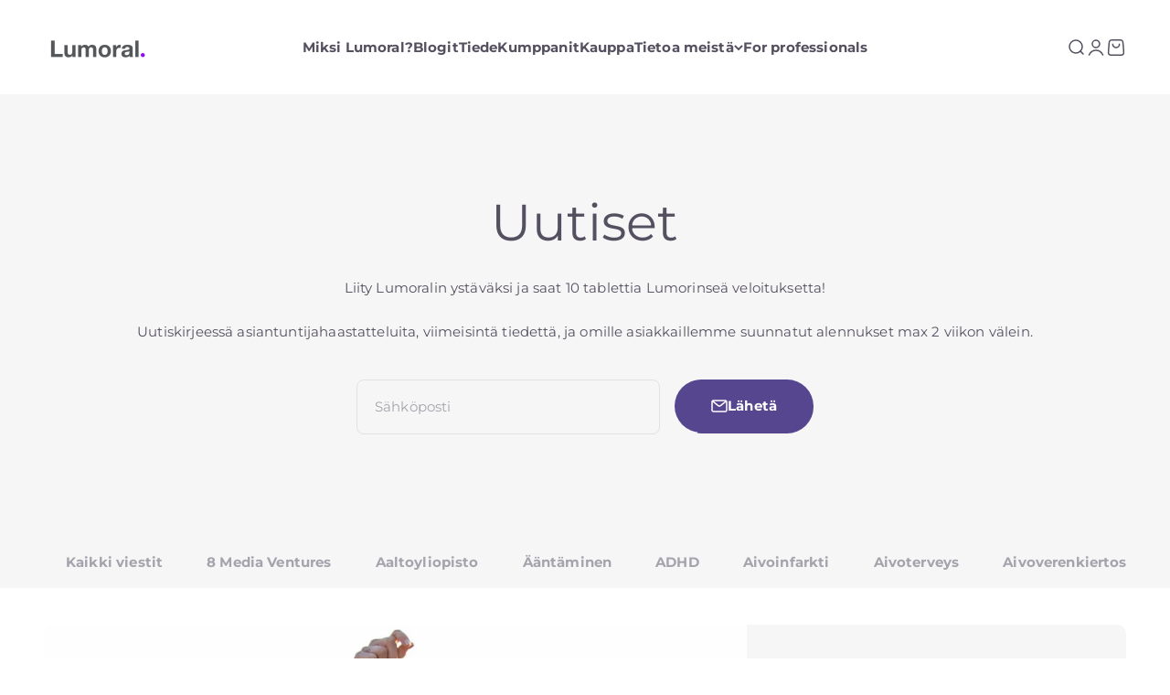

--- FILE ---
content_type: text/html; charset=utf-8
request_url: https://www.lumoral.fi/blogs/uutiset/tagged/raikas-hengitys
body_size: 32544
content:
<!doctype html>

<html lang="fi" dir="ltr">
  <head>
    <script async crossorigin fetchpriority="high" src="/cdn/shopifycloud/importmap-polyfill/es-modules-shim.2.4.0.js"></script>
<script type="application/vnd.locksmith+json" data-locksmith>{"version":"v254","locked":false,"initialized":true,"scope":"blog","access_granted":true,"access_denied":false,"requires_customer":false,"manual_lock":false,"remote_lock":false,"has_timeout":false,"remote_rendered":null,"hide_resource":false,"hide_links_to_resource":false,"transparent":true,"locks":{"all":[],"opened":[]},"keys":[],"keys_signature":"5e3a607582c0d9859776a37d48225ef4ac1d38a154684c1759a43a982350ef97","state":{"template":"blog","theme":170156654917,"product":null,"collection":null,"page":null,"blog":"uutiset","article":null,"app":null},"now":1768676262,"path":"\/blogs\/uutiset","locale_root_url":"\/","canonical_url":"https:\/\/www.lumoral.fi\/blogs\/uutiset\/tagged\/raikas-hengitys","customer_id":null,"customer_id_signature":"5e3a607582c0d9859776a37d48225ef4ac1d38a154684c1759a43a982350ef97","cart":null}</script><script data-locksmith>!function(){undefined;!function(){var s=window.Locksmith={},e=document.querySelector('script[type="application/vnd.locksmith+json"]'),n=e&&e.innerHTML;if(s.state={},s.util={},s.loading=!1,n)try{s.state=JSON.parse(n)}catch(d){}if(document.addEventListener&&document.querySelector){var o,a,i,t=[76,79,67,75,83,77,73,84,72,49,49],c=function(){a=t.slice(0)},l="style",r=function(e){e&&27!==e.keyCode&&"click"!==e.type||(document.removeEventListener("keydown",r),document.removeEventListener("click",r),o&&document.body.removeChild(o),o=null)};c(),document.addEventListener("keyup",function(e){if(e.keyCode===a[0]){if(clearTimeout(i),a.shift(),0<a.length)return void(i=setTimeout(c,1e3));c(),r(),(o=document.createElement("div"))[l].width="50%",o[l].maxWidth="1000px",o[l].height="85%",o[l].border="1px rgba(0, 0, 0, 0.2) solid",o[l].background="rgba(255, 255, 255, 0.99)",o[l].borderRadius="4px",o[l].position="fixed",o[l].top="50%",o[l].left="50%",o[l].transform="translateY(-50%) translateX(-50%)",o[l].boxShadow="0 2px 5px rgba(0, 0, 0, 0.3), 0 0 100vh 100vw rgba(0, 0, 0, 0.5)",o[l].zIndex="2147483645";var t=document.createElement("textarea");t.value=JSON.stringify(JSON.parse(n),null,2),t[l].border="none",t[l].display="block",t[l].boxSizing="border-box",t[l].width="100%",t[l].height="100%",t[l].background="transparent",t[l].padding="22px",t[l].fontFamily="monospace",t[l].fontSize="14px",t[l].color="#333",t[l].resize="none",t[l].outline="none",t.readOnly=!0,o.appendChild(t),document.body.appendChild(o),t.addEventListener("click",function(e){e.stopImmediatePropagation()}),t.select(),document.addEventListener("keydown",r),document.addEventListener("click",r)}})}s.isEmbedded=-1!==window.location.search.indexOf("_ab=0&_fd=0&_sc=1"),s.path=s.state.path||window.location.pathname,s.basePath=s.state.locale_root_url.concat("/apps/locksmith").replace(/^\/\//,"/"),s.reloading=!1,s.util.console=window.console||{log:function(){},error:function(){}},s.util.makeUrl=function(e,t){var n,o=s.basePath+e,a=[],i=s.cache();for(n in i)a.push(n+"="+encodeURIComponent(i[n]));for(n in t)a.push(n+"="+encodeURIComponent(t[n]));return s.state.customer_id&&(a.push("customer_id="+encodeURIComponent(s.state.customer_id)),a.push("customer_id_signature="+encodeURIComponent(s.state.customer_id_signature))),o+=(-1===o.indexOf("?")?"?":"&")+a.join("&")},s._initializeCallbacks=[],s.on=function(e,t){if("initialize"!==e)throw'Locksmith.on() currently only supports the "initialize" event';s._initializeCallbacks.push(t)},s.initializeSession=function(e){if(!s.isEmbedded){var t=!1,n=!0,o=!0;(e=e||{}).silent&&(o=n=!(t=!0)),s.ping({silent:t,spinner:n,reload:o,callback:function(){s._initializeCallbacks.forEach(function(e){e()})}})}},s.cache=function(e){var t={};try{var n=function a(e){return(document.cookie.match("(^|; )"+e+"=([^;]*)")||0)[2]};t=JSON.parse(decodeURIComponent(n("locksmith-params")||"{}"))}catch(d){}if(e){for(var o in e)t[o]=e[o];document.cookie="locksmith-params=; expires=Thu, 01 Jan 1970 00:00:00 GMT; path=/",document.cookie="locksmith-params="+encodeURIComponent(JSON.stringify(t))+"; path=/"}return t},s.cache.cart=s.state.cart,s.cache.cartLastSaved=null,s.params=s.cache(),s.util.reload=function(){s.reloading=!0;try{window.location.href=window.location.href.replace(/#.*/,"")}catch(d){s.util.console.error("Preferred reload method failed",d),window.location.reload()}},s.cache.saveCart=function(e){if(!s.cache.cart||s.cache.cart===s.cache.cartLastSaved)return e?e():null;var t=s.cache.cartLastSaved;s.cache.cartLastSaved=s.cache.cart,fetch("/cart/update.js",{method:"POST",headers:{"Content-Type":"application/json",Accept:"application/json"},body:JSON.stringify({attributes:{locksmith:s.cache.cart}})}).then(function(e){if(!e.ok)throw new Error("Cart update failed: "+e.status);return e.json()}).then(function(){e&&e()})["catch"](function(e){if(s.cache.cartLastSaved=t,!s.reloading)throw e})},s.util.spinnerHTML='<style>body{background:#FFF}@keyframes spin{from{transform:rotate(0deg)}to{transform:rotate(360deg)}}#loading{display:flex;width:100%;height:50vh;color:#777;align-items:center;justify-content:center}#loading .spinner{display:block;animation:spin 600ms linear infinite;position:relative;width:50px;height:50px}#loading .spinner-ring{stroke:currentColor;stroke-dasharray:100%;stroke-width:2px;stroke-linecap:round;fill:none}</style><div id="loading"><div class="spinner"><svg width="100%" height="100%"><svg preserveAspectRatio="xMinYMin"><circle class="spinner-ring" cx="50%" cy="50%" r="45%"></circle></svg></svg></div></div>',s.util.clobberBody=function(e){document.body.innerHTML=e},s.util.clobberDocument=function(e){e.responseText&&(e=e.responseText),document.documentElement&&document.removeChild(document.documentElement);var t=document.open("text/html","replace");t.writeln(e),t.close(),setTimeout(function(){var e=t.querySelector("[autofocus]");e&&e.focus()},100)},s.util.serializeForm=function(e){if(e&&"FORM"===e.nodeName){var t,n,o={};for(t=e.elements.length-1;0<=t;t-=1)if(""!==e.elements[t].name)switch(e.elements[t].nodeName){case"INPUT":switch(e.elements[t].type){default:case"text":case"hidden":case"password":case"button":case"reset":case"submit":o[e.elements[t].name]=e.elements[t].value;break;case"checkbox":case"radio":e.elements[t].checked&&(o[e.elements[t].name]=e.elements[t].value);break;case"file":}break;case"TEXTAREA":o[e.elements[t].name]=e.elements[t].value;break;case"SELECT":switch(e.elements[t].type){case"select-one":o[e.elements[t].name]=e.elements[t].value;break;case"select-multiple":for(n=e.elements[t].options.length-1;0<=n;n-=1)e.elements[t].options[n].selected&&(o[e.elements[t].name]=e.elements[t].options[n].value)}break;case"BUTTON":switch(e.elements[t].type){case"reset":case"submit":case"button":o[e.elements[t].name]=e.elements[t].value}}return o}},s.util.on=function(e,i,s,t){t=t||document;var c="locksmith-"+e+i,n=function(e){var t=e.target,n=e.target.parentElement,o=t&&t.className&&(t.className.baseVal||t.className)||"",a=n&&n.className&&(n.className.baseVal||n.className)||"";("string"==typeof o&&-1!==o.split(/\s+/).indexOf(i)||"string"==typeof a&&-1!==a.split(/\s+/).indexOf(i))&&!e[c]&&(e[c]=!0,s(e))};t.attachEvent?t.attachEvent(e,n):t.addEventListener(e,n,!1)},s.util.enableActions=function(e){s.util.on("click","locksmith-action",function(e){e.preventDefault();var t=e.target;t.dataset.confirmWith&&!confirm(t.dataset.confirmWith)||(t.disabled=!0,t.innerText=t.dataset.disableWith,s.post("/action",t.dataset.locksmithParams,{spinner:!1,type:"text",success:function(e){(e=JSON.parse(e.responseText)).message&&alert(e.message),s.util.reload()}}))},e)},s.util.inject=function(e,t){var n=["data","locksmith","append"];if(-1!==t.indexOf(n.join("-"))){var o=document.createElement("div");o.innerHTML=t,e.appendChild(o)}else e.innerHTML=t;var a,i,s=e.querySelectorAll("script");for(i=0;i<s.length;++i){a=s[i];var c=document.createElement("script");if(a.type&&(c.type=a.type),a.src)c.src=a.src;else{var l=document.createTextNode(a.innerHTML);c.appendChild(l)}e.appendChild(c)}var r=e.querySelector("[autofocus]");r&&r.focus()},s.post=function(e,t,n){!1!==(n=n||{}).spinner&&s.util.clobberBody(s.util.spinnerHTML);var o={};n.container===document?(o.layout=1,n.success=function(e){s.util.clobberDocument(e)}):n.container&&(o.layout=0,n.success=function(e){var t=document.getElementById(n.container);s.util.inject(t,e),t.id===t.firstChild.id&&t.parentElement.replaceChild(t.firstChild,t)}),n.form_type&&(t.form_type=n.form_type),n.include_layout_classes!==undefined&&(t.include_layout_classes=n.include_layout_classes),n.lock_id!==undefined&&(t.lock_id=n.lock_id),s.loading=!0;var a=s.util.makeUrl(e,o),i="json"===n.type||"text"===n.type;fetch(a,{method:"POST",headers:{"Content-Type":"application/json",Accept:i?"application/json":"text/html"},body:JSON.stringify(t)}).then(function(e){if(!e.ok)throw new Error("Request failed: "+e.status);return e.text()}).then(function(e){var t=n.success||s.util.clobberDocument;t(i?{responseText:e}:e)})["catch"](function(e){if(!s.reloading)if("dashboard.weglot.com"!==window.location.host){if(!n.silent)throw alert("Something went wrong! Please refresh and try again."),e;console.error(e)}else console.error(e)})["finally"](function(){s.loading=!1})},s.postResource=function(e,t){e.path=s.path,e.search=window.location.search,e.state=s.state,e.passcode&&(e.passcode=e.passcode.trim()),e.email&&(e.email=e.email.trim()),e.state.cart=s.cache.cart,e.locksmith_json=s.jsonTag,e.locksmith_json_signature=s.jsonTagSignature,s.post("/resource",e,t)},s.ping=function(e){if(!s.isEmbedded){e=e||{};var t=function(){e.reload?s.util.reload():"function"==typeof e.callback&&e.callback()};s.post("/ping",{path:s.path,search:window.location.search,state:s.state},{spinner:!!e.spinner,silent:"undefined"==typeof e.silent||e.silent,type:"text",success:function(e){e&&e.responseText?((e=JSON.parse(e.responseText)).messages&&0<e.messages.length&&s.showMessages(e.messages),e.cart&&s.cache.cart!==e.cart?(s.cache.cart=e.cart,s.cache.saveCart(function(){t(),e.cart&&e.cart.match(/^.+:/)&&s.util.reload()})):t()):console.error("[Locksmith] Invalid result in ping callback:",e)}})}},s.timeoutMonitor=function(){var e=s.cache.cart;s.ping({callback:function(){e!==s.cache.cart||setTimeout(function(){s.timeoutMonitor()},6e4)}})},s.showMessages=function(e){var t=document.createElement("div");t.style.position="fixed",t.style.left=0,t.style.right=0,t.style.bottom="-50px",t.style.opacity=0,t.style.background="#191919",t.style.color="#ddd",t.style.transition="bottom 0.2s, opacity 0.2s",t.style.zIndex=999999,t.innerHTML="        <style>          .locksmith-ab .locksmith-b { display: none; }          .locksmith-ab.toggled .locksmith-b { display: flex; }          .locksmith-ab.toggled .locksmith-a { display: none; }          .locksmith-flex { display: flex; flex-wrap: wrap; justify-content: space-between; align-items: center; padding: 10px 20px; }          .locksmith-message + .locksmith-message { border-top: 1px #555 solid; }          .locksmith-message a { color: inherit; font-weight: bold; }          .locksmith-message a:hover { color: inherit; opacity: 0.8; }          a.locksmith-ab-toggle { font-weight: inherit; text-decoration: underline; }          .locksmith-text { flex-grow: 1; }          .locksmith-cta { flex-grow: 0; text-align: right; }          .locksmith-cta button { transform: scale(0.8); transform-origin: left; }          .locksmith-cta > * { display: block; }          .locksmith-cta > * + * { margin-top: 10px; }          .locksmith-message a.locksmith-close { flex-grow: 0; text-decoration: none; margin-left: 15px; font-size: 30px; font-family: monospace; display: block; padding: 2px 10px; }                    @media screen and (max-width: 600px) {            .locksmith-wide-only { display: none !important; }            .locksmith-flex { padding: 0 15px; }            .locksmith-flex > * { margin-top: 5px; margin-bottom: 5px; }            .locksmith-cta { text-align: left; }          }                    @media screen and (min-width: 601px) {            .locksmith-narrow-only { display: none !important; }          }        </style>      "+e.map(function(e){return'<div class="locksmith-message">'+e+"</div>"}).join(""),document.body.appendChild(t),document.body.style.position="relative",document.body.parentElement.style.paddingBottom=t.offsetHeight+"px",setTimeout(function(){t.style.bottom=0,t.style.opacity=1},50),s.util.on("click","locksmith-ab-toggle",function(e){e.preventDefault();for(var t=e.target.parentElement;-1===t.className.split(" ").indexOf("locksmith-ab");)t=t.parentElement;-1!==t.className.split(" ").indexOf("toggled")?t.className=t.className.replace("toggled",""):t.className=t.className+" toggled"}),s.util.enableActions(t)}}()}();</script>
      <script data-locksmith>Locksmith.cache.cart=null</script>

  <script data-locksmith>Locksmith.jsonTag="{\"version\":\"v254\",\"locked\":false,\"initialized\":true,\"scope\":\"blog\",\"access_granted\":true,\"access_denied\":false,\"requires_customer\":false,\"manual_lock\":false,\"remote_lock\":false,\"has_timeout\":false,\"remote_rendered\":null,\"hide_resource\":false,\"hide_links_to_resource\":false,\"transparent\":true,\"locks\":{\"all\":[],\"opened\":[]},\"keys\":[],\"keys_signature\":\"5e3a607582c0d9859776a37d48225ef4ac1d38a154684c1759a43a982350ef97\",\"state\":{\"template\":\"blog\",\"theme\":170156654917,\"product\":null,\"collection\":null,\"page\":null,\"blog\":\"uutiset\",\"article\":null,\"app\":null},\"now\":1768676262,\"path\":\"\\\/blogs\\\/uutiset\",\"locale_root_url\":\"\\\/\",\"canonical_url\":\"https:\\\/\\\/www.lumoral.fi\\\/blogs\\\/uutiset\\\/tagged\\\/raikas-hengitys\",\"customer_id\":null,\"customer_id_signature\":\"5e3a607582c0d9859776a37d48225ef4ac1d38a154684c1759a43a982350ef97\",\"cart\":null}";Locksmith.jsonTagSignature="b5e435afc5f10cb67f37fe702cf0b9ff23a80371fdacf30a612d7289e8df05c5"</script>
    <meta charset="utf-8">
    <meta name="viewport" content="width=device-width, initial-scale=1.0, height=device-height, minimum-scale=1.0, maximum-scale=1.0">
    <meta name="theme-color" content="#ffffff">

    <title>Uutiset</title><meta name="description" content="Lumoral: ajankohtaisia tapahtumia ja artikkeleita">
<link rel="canonical" href="https://www.lumoral.fi/blogs/uutiset/tagged/raikas-hengitys"><link rel="shortcut icon" href="//www.lumoral.fi/cdn/shop/files/favicon.png?v=1647272853&width=96">
      <link rel="apple-touch-icon" href="//www.lumoral.fi/cdn/shop/files/favicon.png?v=1647272853&width=180"><link rel="preconnect" href="https://cdn.shopify.com">
    <link rel="preconnect" href="https://fonts.shopifycdn.com" crossorigin>
    <link rel="dns-prefetch" href="https://productreviews.shopifycdn.com"><link rel="preload" href="//www.lumoral.fi/cdn/fonts/montserrat/montserrat_n7.3c434e22befd5c18a6b4afadb1e3d77c128c7939.woff2" as="font" type="font/woff2" crossorigin><link rel="preload" href="//www.lumoral.fi/cdn/fonts/montserrat/montserrat_n4.81949fa0ac9fd2021e16436151e8eaa539321637.woff2" as="font" type="font/woff2" crossorigin><meta property="og:type" content="website">
<meta property="og:title" content="Uutiset">
<meta property="og:image" content="http://www.lumoral.fi/cdn/shop/files/IMG_5187-horizontal2.jpg?v=1724065562&width=2048">
<meta property="og:image:secure_url" content="https://www.lumoral.fi/cdn/shop/files/IMG_5187-horizontal2.jpg?v=1724065562&width=2048">
<meta property="og:image:width" content="1200">
  <meta property="og:image:height" content="630"><meta property="og:description" content="Lumoral: ajankohtaisia tapahtumia ja artikkeleita">
<meta property="og:url" content="https://www.lumoral.fi/blogs/uutiset/tagged/raikas-hengitys">
<meta property="og:site_name" content="Lumoral.fi"><meta name="twitter:card" content="summary"><meta name="twitter:title" content="Uutiset">
<meta name="twitter:description" content="Lumoral: ajankohtaisia tapahtumia ja artikkeleita">
<meta name="twitter:image" content="https://www.lumoral.fi/cdn/shop/files/IMG_5187-horizontal2.jpg?crop=center&height=1200&v=1724065562&width=1200">
<meta name="twitter:image:alt" content=""><script type="application/ld+json">
  {
    "@context": "https://schema.org",
    "@type": "BreadcrumbList",
    "itemListElement": [{
        "@type": "ListItem",
        "position": 1,
        "name": "Etusivu",
        "item": "https://www.lumoral.fi"
      },{
            "@type": "ListItem",
            "position": 2,
            "name": "Uutiset",
            "item": "https://www.lumoral.fi/blogs/uutiset"
          }]
  }
</script><style>/* Typography (heading) */
  @font-face {
  font-family: Montserrat;
  font-weight: 700;
  font-style: normal;
  font-display: fallback;
  src: url("//www.lumoral.fi/cdn/fonts/montserrat/montserrat_n7.3c434e22befd5c18a6b4afadb1e3d77c128c7939.woff2") format("woff2"),
       url("//www.lumoral.fi/cdn/fonts/montserrat/montserrat_n7.5d9fa6e2cae713c8fb539a9876489d86207fe957.woff") format("woff");
}

@font-face {
  font-family: Montserrat;
  font-weight: 700;
  font-style: italic;
  font-display: fallback;
  src: url("//www.lumoral.fi/cdn/fonts/montserrat/montserrat_i7.a0d4a463df4f146567d871890ffb3c80408e7732.woff2") format("woff2"),
       url("//www.lumoral.fi/cdn/fonts/montserrat/montserrat_i7.f6ec9f2a0681acc6f8152c40921d2a4d2e1a2c78.woff") format("woff");
}

/* Typography (body) */
  @font-face {
  font-family: Montserrat;
  font-weight: 400;
  font-style: normal;
  font-display: fallback;
  src: url("//www.lumoral.fi/cdn/fonts/montserrat/montserrat_n4.81949fa0ac9fd2021e16436151e8eaa539321637.woff2") format("woff2"),
       url("//www.lumoral.fi/cdn/fonts/montserrat/montserrat_n4.a6c632ca7b62da89c3594789ba828388aac693fe.woff") format("woff");
}

@font-face {
  font-family: Montserrat;
  font-weight: 400;
  font-style: italic;
  font-display: fallback;
  src: url("//www.lumoral.fi/cdn/fonts/montserrat/montserrat_i4.5a4ea298b4789e064f62a29aafc18d41f09ae59b.woff2") format("woff2"),
       url("//www.lumoral.fi/cdn/fonts/montserrat/montserrat_i4.072b5869c5e0ed5b9d2021e4c2af132e16681ad2.woff") format("woff");
}

@font-face {
  font-family: Montserrat;
  font-weight: 700;
  font-style: normal;
  font-display: fallback;
  src: url("//www.lumoral.fi/cdn/fonts/montserrat/montserrat_n7.3c434e22befd5c18a6b4afadb1e3d77c128c7939.woff2") format("woff2"),
       url("//www.lumoral.fi/cdn/fonts/montserrat/montserrat_n7.5d9fa6e2cae713c8fb539a9876489d86207fe957.woff") format("woff");
}

@font-face {
  font-family: Montserrat;
  font-weight: 700;
  font-style: italic;
  font-display: fallback;
  src: url("//www.lumoral.fi/cdn/fonts/montserrat/montserrat_i7.a0d4a463df4f146567d871890ffb3c80408e7732.woff2") format("woff2"),
       url("//www.lumoral.fi/cdn/fonts/montserrat/montserrat_i7.f6ec9f2a0681acc6f8152c40921d2a4d2e1a2c78.woff") format("woff");
}

:root {
    /**
     * ---------------------------------------------------------------------
     * SPACING VARIABLES
     *
     * We are using a spacing inspired from frameworks like Tailwind CSS.
     * ---------------------------------------------------------------------
     */
    --spacing-0-5: 0.125rem; /* 2px */
    --spacing-1: 0.25rem; /* 4px */
    --spacing-1-5: 0.375rem; /* 6px */
    --spacing-2: 0.5rem; /* 8px */
    --spacing-2-5: 0.625rem; /* 10px */
    --spacing-3: 0.75rem; /* 12px */
    --spacing-3-5: 0.875rem; /* 14px */
    --spacing-4: 1rem; /* 16px */
    --spacing-4-5: 1.125rem; /* 18px */
    --spacing-5: 1.25rem; /* 20px */
    --spacing-5-5: 1.375rem; /* 22px */
    --spacing-6: 1.5rem; /* 24px */
    --spacing-6-5: 1.625rem; /* 26px */
    --spacing-7: 1.75rem; /* 28px */
    --spacing-7-5: 1.875rem; /* 30px */
    --spacing-8: 2rem; /* 32px */
    --spacing-8-5: 2.125rem; /* 34px */
    --spacing-9: 2.25rem; /* 36px */
    --spacing-9-5: 2.375rem; /* 38px */
    --spacing-10: 2.5rem; /* 40px */
    --spacing-11: 2.75rem; /* 44px */
    --spacing-12: 3rem; /* 48px */
    --spacing-14: 3.5rem; /* 56px */
    --spacing-16: 4rem; /* 64px */
    --spacing-18: 4.5rem; /* 72px */
    --spacing-20: 5rem; /* 80px */
    --spacing-24: 6rem; /* 96px */
    --spacing-28: 7rem; /* 112px */
    --spacing-32: 8rem; /* 128px */
    --spacing-36: 9rem; /* 144px */
    --spacing-40: 10rem; /* 160px */
    --spacing-44: 11rem; /* 176px */
    --spacing-48: 12rem; /* 192px */
    --spacing-52: 13rem; /* 208px */
    --spacing-56: 14rem; /* 224px */
    --spacing-60: 15rem; /* 240px */
    --spacing-64: 16rem; /* 256px */
    --spacing-72: 18rem; /* 288px */
    --spacing-80: 20rem; /* 320px */
    --spacing-96: 24rem; /* 384px */

    /* Container */
    --container-max-width: 1440px;
    --container-narrow-max-width: 1190px;
    --container-gutter: var(--spacing-5);
    --section-outer-spacing-block: var(--spacing-10);
    --section-inner-max-spacing-block: var(--spacing-9);
    --section-inner-spacing-inline: var(--container-gutter);
    --section-stack-spacing-block: var(--spacing-8);

    /* Grid gutter */
    --grid-gutter: var(--spacing-5);

    /* Product list settings */
    --product-list-row-gap: var(--spacing-8);
    --product-list-column-gap: var(--grid-gutter);

    /* Form settings */
    --input-gap: var(--spacing-2);
    --input-height: 2.625rem;
    --input-padding-inline: var(--spacing-4);

    /* Other sizes */
    --sticky-area-height: calc(var(--sticky-announcement-bar-enabled, 0) * var(--announcement-bar-height, 0px) + var(--sticky-header-enabled, 0) * var(--header-height, 0px));

    /* RTL support */
    --transform-logical-flip: 1;
    --transform-origin-start: left;
    --transform-origin-end: right;

    /**
     * ---------------------------------------------------------------------
     * TYPOGRAPHY
     * ---------------------------------------------------------------------
     */

    /* Font properties */
    --heading-font-family: Montserrat, sans-serif;
    --heading-font-weight: 700;
    --heading-font-style: normal;
    --heading-text-transform: normal;
    --heading-letter-spacing: -0.02em;
    --text-font-family: Montserrat, sans-serif;
    --text-font-weight: 400;
    --text-font-style: normal;
    --text-letter-spacing: 0.01em;

    /* Font sizes */
    --text-h0: 2.75rem;
    --text-h1: 2rem;
    --text-h2: 1.75rem;
    --text-h3: 1.375rem;
    --text-h4: 1.125rem;
    --text-h5: 1.125rem;
    --text-h6: 1rem;
    --text-xs: 0.6875rem;
    --text-sm: 0.75rem;
    --text-base: 0.875rem;
    --text-lg: 1.125rem;

    /**
     * ---------------------------------------------------------------------
     * COLORS
     * ---------------------------------------------------------------------
     */

    /* Color settings */--accent: 85 70 143;
    --text-primary: 85 80 96;
    --background-primary: 255 255 255;
    --dialog-background: 255 255 255;
    --border-color: var(--text-color, var(--text-primary)) / 0.12;

    /* Button colors */
    --button-background-primary: 85 70 143;
    --button-text-primary: 255 255 255;
    --button-background-secondary: 64 59 75;
    --button-text-secondary: 255 255 255;

    /* Status colors */
    --success-background: 224 244 232;
    --success-text: 0 163 65;
    --warning-background: 255 246 233;
    --warning-text: 255 183 74;
    --error-background: 254 231 231;
    --error-text: 248 58 58;

    /* Product colors */
    --on-sale-text: 85 70 143;
    --on-sale-badge-background: 85 70 143;
    --on-sale-badge-text: 255 255 255;
    --sold-out-badge-background: 0 0 0;
    --sold-out-badge-text: 255 255 255;
    --primary-badge-background: 30 49 106;
    --primary-badge-text: 255 255 255;
    --star-color: 85 70 143;
    --product-card-background: 255 255 255;
    --product-card-text: 40 40 40;

    /* Header colors */
    --header-background: 255 255 255;
    --header-text: 85 80 96;

    /* Footer colors */
    --footer-background: 247 247 247;
    --footer-text: 40 40 40;

    /* Rounded variables (used for border radius) */
    --rounded-xs: 0.25rem;
    --rounded-sm: 0.3125rem;
    --rounded: 0.625rem;
    --rounded-lg: 1.25rem;
    --rounded-full: 9999px;

    --rounded-button: 3.75rem;
    --rounded-input: 0.5rem;

    /* Box shadow */
    --shadow-sm: 0 2px 8px rgb(var(--text-primary) / 0.0);
    --shadow: 0 5px 15px rgb(var(--text-primary) / 0.0);
    --shadow-md: 0 5px 30px rgb(var(--text-primary) / 0.0);
    --shadow-block: 0px 0px 50px rgb(var(--text-primary) / 0.0);

    /**
     * ---------------------------------------------------------------------
     * OTHER
     * ---------------------------------------------------------------------
     */

    --cursor-close-svg-url: url(//www.lumoral.fi/cdn/shop/t/16/assets/cursor-close.svg?v=147174565022153725511721809676);
    --cursor-zoom-in-svg-url: url(//www.lumoral.fi/cdn/shop/t/16/assets/cursor-zoom-in.svg?v=154953035094101115921721809676);
    --cursor-zoom-out-svg-url: url(//www.lumoral.fi/cdn/shop/t/16/assets/cursor-zoom-out.svg?v=16155520337305705181721809676);
    --checkmark-svg-url: url(//www.lumoral.fi/cdn/shop/t/16/assets/checkmark.svg?v=77552481021870063511721809677);
  }

  [dir="rtl"]:root {
    /* RTL support */
    --transform-logical-flip: -1;
    --transform-origin-start: right;
    --transform-origin-end: left;
  }

  @media screen and (min-width: 700px) {
    :root {
      /* Typography (font size) */
      --text-h0: 3.5rem;
      --text-h1: 2.5rem;
      --text-h2: 2rem;
      --text-h3: 1.625rem;
      --text-h4: 1.375rem;
      --text-h5: 1.125rem;
      --text-h6: 1rem;

      --text-xs: 0.6875rem;
      --text-sm: 0.8125rem;
      --text-base: 0.9375rem;
      --text-lg: 1.1875rem;

      /* Spacing */
      --container-gutter: 2rem;
      --section-outer-spacing-block: var(--spacing-14);
      --section-inner-max-spacing-block: var(--spacing-10);
      --section-inner-spacing-inline: var(--spacing-12);
      --section-stack-spacing-block: var(--spacing-12);

      /* Grid gutter */
      --grid-gutter: var(--spacing-6);

      /* Product list settings */
      --product-list-row-gap: var(--spacing-12);

      /* Form settings */
      --input-gap: 1rem;
      --input-height: 3.125rem;
      --input-padding-inline: var(--spacing-5);
    }
  }

  @media screen and (min-width: 1000px) {
    :root {
      /* Spacing settings */
      --container-gutter: var(--spacing-12);
      --section-outer-spacing-block: var(--spacing-16);
      --section-inner-max-spacing-block: var(--spacing-14);
      --section-inner-spacing-inline: var(--spacing-16);
      --section-stack-spacing-block: var(--spacing-12);
    }
  }

  @media screen and (min-width: 1150px) {
    :root {
      /* Spacing settings */
      --container-gutter: var(--spacing-12);
      --section-outer-spacing-block: var(--spacing-16);
      --section-inner-max-spacing-block: var(--spacing-14);
      --section-inner-spacing-inline: var(--spacing-16);
      --section-stack-spacing-block: var(--spacing-12);
    }
  }

  @media screen and (min-width: 1400px) {
    :root {
      /* Typography (font size) */
      --text-h0: 4.5rem;
      --text-h1: 3.5rem;
      --text-h2: 2.75rem;
      --text-h3: 2rem;
      --text-h4: 1.75rem;
      --text-h5: 1.375rem;
      --text-h6: 1.25rem;

      --section-outer-spacing-block: var(--spacing-20);
      --section-inner-max-spacing-block: var(--spacing-16);
      --section-inner-spacing-inline: var(--spacing-18);
    }
  }

  @media screen and (min-width: 1600px) {
    :root {
      --section-outer-spacing-block: var(--spacing-20);
      --section-inner-max-spacing-block: var(--spacing-18);
      --section-inner-spacing-inline: var(--spacing-20);
    }
  }

  /**
   * ---------------------------------------------------------------------
   * LIQUID DEPENDANT CSS
   *
   * Our main CSS is Liquid free, but some very specific features depend on
   * theme settings, so we have them here
   * ---------------------------------------------------------------------
   */@media screen and (pointer: fine) {
        /* The !important are for the Shopify Payment button to ensure we override the default from Shopify styles */
        .button:not([disabled]):not(.button--outline):hover, .btn:not([disabled]):hover, .shopify-payment-button__button--unbranded:not([disabled]):hover {
          background-color: transparent !important;
          color: rgb(var(--button-outline-color) / var(--button-background-opacity, 1)) !important;
          box-shadow: inset 0 0 0 2px currentColor !important;
        }

        .button--outline:not([disabled]):hover {
          background: rgb(var(--button-background));
          color: rgb(var(--button-text-color));
          box-shadow: inset 0 0 0 2px rgb(var(--button-background));
        }
      }</style><script>
  // This allows to expose several variables to the global scope, to be used in scripts
  window.themeVariables = {
    settings: {
      showPageTransition: false,
      reduceDrawerAnimation: false,
      reduceMenuAnimation: false,
      headingApparition: "split_rotation",
      pageType: "blog",
      moneyFormat: "{{amount_with_comma_separator}} €",
      moneyWithCurrencyFormat: "{{amount_with_comma_separator}} EUR",
      currencyCodeEnabled: false,
      cartType: "popover",
      showDiscount: true,
      discountMode: "saving",
      pageBackground: "#ffffff",
      textColor: "#555060"
    },

    strings: {
      accessibilityClose: "Sulje",
      accessibilityNext: "Seuraava",
      accessibilityPrevious: "Edellinen",
      closeGallery: "Sulje galleria",
      zoomGallery: "Lähennä",
      errorGallery: "Kuvan lataaminen ei onnistu",
      searchNoResults: "Tuloksia ei löytynyt.",
      addOrderNote: "Lisää tilauksen kommentti",
      editOrderNote: "Muokkaa tilauksen kommenttia",
      shippingEstimatorNoResults: "Emme valitettavasti toimita osoitteeseesi.",
      shippingEstimatorOneResult: "Osoitteeseesi on yksi toimituskulu:",
      shippingEstimatorMultipleResults: "Osoitteeseesi on useita toimituskuluja:",
      shippingEstimatorError: "Virhe noudettaessa toimituskuluja:"
    },

    breakpoints: {
      'sm': 'screen and (min-width: 700px)',
      'md': 'screen and (min-width: 1000px)',
      'lg': 'screen and (min-width: 1150px)',
      'xl': 'screen and (min-width: 1400px)',

      'sm-max': 'screen and (max-width: 699px)',
      'md-max': 'screen and (max-width: 999px)',
      'lg-max': 'screen and (max-width: 1149px)',
      'xl-max': 'screen and (max-width: 1399px)'
    }
  };// For detecting native share
  document.documentElement.classList.add(`native-share--${navigator.share ? 'enabled' : 'disabled'}`);</script><script>
      if (!(HTMLScriptElement.supports && HTMLScriptElement.supports('importmap'))) {
        const importMapPolyfill = document.createElement('script');
        importMapPolyfill.async = true;
        importMapPolyfill.src = "//www.lumoral.fi/cdn/shop/t/16/assets/es-module-shims.min.js?v=140375185335194536761721809662";

        document.head.appendChild(importMapPolyfill);
      }
    </script>

  <script id="CookieConsent" src="https://policy.app.cookieinformation.com/uc.js"
    data-culture="FI" type="text/javascript"></script>

    <script type="importmap">{
        "imports": {
          "vendor": "//www.lumoral.fi/cdn/shop/t/16/assets/vendor.min.js?v=162910149792179071561721809662",
          "theme": "//www.lumoral.fi/cdn/shop/t/16/assets/theme.js?v=14679409694134944631721809662",
          "photoswipe": "//www.lumoral.fi/cdn/shop/t/16/assets/photoswipe.min.js?v=13374349288281597431721809662"
        }
      }
    </script>

    
    
<script type="text/javascript">
    (function(c,l,a,r,i,t,y){
        c[a]=c[a]||function(){(c[a].q=c[a].q||[]).push(arguments)};
        t=l.createElement(r);t.async=1;t.src="https://www.clarity.ms/tag/"+i;
        y=l.getElementsByTagName(r)[0];y.parentNode.insertBefore(t,y);
    })(window, document, "clarity", "script", "r5kpq13bob");
</script>

    
    
    <script type="module" src="//www.lumoral.fi/cdn/shop/t/16/assets/vendor.min.js?v=162910149792179071561721809662"></script>
    <script type="module" src="//www.lumoral.fi/cdn/shop/t/16/assets/theme.js?v=14679409694134944631721809662"></script>

    <script>window.performance && window.performance.mark && window.performance.mark('shopify.content_for_header.start');</script><meta name="google-site-verification" content="fCPId7UiN_DiAgIc1kgWf3AKktAoLQI5kwpDS6GzLvI">
<meta id="shopify-digital-wallet" name="shopify-digital-wallet" content="/26462912621/digital_wallets/dialog">
<meta name="shopify-checkout-api-token" content="aaf7dce96dbcf832589c449950231943">
<meta id="in-context-paypal-metadata" data-shop-id="26462912621" data-venmo-supported="false" data-environment="production" data-locale="en_US" data-paypal-v4="true" data-currency="EUR">
<link rel="alternate" type="application/atom+xml" title="Feed" href="/blogs/uutiset/tagged/raikas-hengitys.atom" />
<script async="async" src="/checkouts/internal/preloads.js?locale=fi-FI"></script>
<link rel="preconnect" href="https://shop.app" crossorigin="anonymous">
<script async="async" src="https://shop.app/checkouts/internal/preloads.js?locale=fi-FI&shop_id=26462912621" crossorigin="anonymous"></script>
<script id="apple-pay-shop-capabilities" type="application/json">{"shopId":26462912621,"countryCode":"FI","currencyCode":"EUR","merchantCapabilities":["supports3DS"],"merchantId":"gid:\/\/shopify\/Shop\/26462912621","merchantName":"Lumoral.fi","requiredBillingContactFields":["postalAddress","email","phone"],"requiredShippingContactFields":["postalAddress","email","phone"],"shippingType":"shipping","supportedNetworks":["visa","maestro","masterCard","amex"],"total":{"type":"pending","label":"Lumoral.fi","amount":"1.00"},"shopifyPaymentsEnabled":true,"supportsSubscriptions":true}</script>
<script id="shopify-features" type="application/json">{"accessToken":"aaf7dce96dbcf832589c449950231943","betas":["rich-media-storefront-analytics"],"domain":"www.lumoral.fi","predictiveSearch":true,"shopId":26462912621,"locale":"fi"}</script>
<script>var Shopify = Shopify || {};
Shopify.shop = "lumoral-fi.myshopify.com";
Shopify.locale = "fi";
Shopify.currency = {"active":"EUR","rate":"1.0"};
Shopify.country = "FI";
Shopify.theme = {"name":"Impact","id":170156654917,"schema_name":"Impact","schema_version":"6.0.1","theme_store_id":1190,"role":"main"};
Shopify.theme.handle = "null";
Shopify.theme.style = {"id":null,"handle":null};
Shopify.cdnHost = "www.lumoral.fi/cdn";
Shopify.routes = Shopify.routes || {};
Shopify.routes.root = "/";</script>
<script type="module">!function(o){(o.Shopify=o.Shopify||{}).modules=!0}(window);</script>
<script>!function(o){function n(){var o=[];function n(){o.push(Array.prototype.slice.apply(arguments))}return n.q=o,n}var t=o.Shopify=o.Shopify||{};t.loadFeatures=n(),t.autoloadFeatures=n()}(window);</script>
<script>
  window.ShopifyPay = window.ShopifyPay || {};
  window.ShopifyPay.apiHost = "shop.app\/pay";
  window.ShopifyPay.redirectState = null;
</script>
<script id="shop-js-analytics" type="application/json">{"pageType":"blog"}</script>
<script defer="defer" async type="module" src="//www.lumoral.fi/cdn/shopifycloud/shop-js/modules/v2/client.init-shop-cart-sync_B_tZ_GI0.fi.esm.js"></script>
<script defer="defer" async type="module" src="//www.lumoral.fi/cdn/shopifycloud/shop-js/modules/v2/chunk.common_C1rTb_BF.esm.js"></script>
<script type="module">
  await import("//www.lumoral.fi/cdn/shopifycloud/shop-js/modules/v2/client.init-shop-cart-sync_B_tZ_GI0.fi.esm.js");
await import("//www.lumoral.fi/cdn/shopifycloud/shop-js/modules/v2/chunk.common_C1rTb_BF.esm.js");

  window.Shopify.SignInWithShop?.initShopCartSync?.({"fedCMEnabled":true,"windoidEnabled":true});

</script>
<script>
  window.Shopify = window.Shopify || {};
  if (!window.Shopify.featureAssets) window.Shopify.featureAssets = {};
  window.Shopify.featureAssets['shop-js'] = {"shop-cart-sync":["modules/v2/client.shop-cart-sync_DkvwwfsA.fi.esm.js","modules/v2/chunk.common_C1rTb_BF.esm.js"],"init-fed-cm":["modules/v2/client.init-fed-cm_BRzmMrET.fi.esm.js","modules/v2/chunk.common_C1rTb_BF.esm.js"],"shop-button":["modules/v2/client.shop-button_aJSd93EA.fi.esm.js","modules/v2/chunk.common_C1rTb_BF.esm.js"],"shop-cash-offers":["modules/v2/client.shop-cash-offers_DmYaq6OB.fi.esm.js","modules/v2/chunk.common_C1rTb_BF.esm.js","modules/v2/chunk.modal_qJvcY8S0.esm.js"],"init-windoid":["modules/v2/client.init-windoid_D7eEuP6b.fi.esm.js","modules/v2/chunk.common_C1rTb_BF.esm.js"],"shop-toast-manager":["modules/v2/client.shop-toast-manager_DYtueohC.fi.esm.js","modules/v2/chunk.common_C1rTb_BF.esm.js"],"init-shop-email-lookup-coordinator":["modules/v2/client.init-shop-email-lookup-coordinator_vYap7swJ.fi.esm.js","modules/v2/chunk.common_C1rTb_BF.esm.js"],"init-shop-cart-sync":["modules/v2/client.init-shop-cart-sync_B_tZ_GI0.fi.esm.js","modules/v2/chunk.common_C1rTb_BF.esm.js"],"avatar":["modules/v2/client.avatar_BTnouDA3.fi.esm.js"],"pay-button":["modules/v2/client.pay-button_Huuw8pJY.fi.esm.js","modules/v2/chunk.common_C1rTb_BF.esm.js"],"init-customer-accounts":["modules/v2/client.init-customer-accounts_D4KQ1B2F.fi.esm.js","modules/v2/client.shop-login-button_BNTlB3E7.fi.esm.js","modules/v2/chunk.common_C1rTb_BF.esm.js","modules/v2/chunk.modal_qJvcY8S0.esm.js"],"init-shop-for-new-customer-accounts":["modules/v2/client.init-shop-for-new-customer-accounts_BztI4Sp4.fi.esm.js","modules/v2/client.shop-login-button_BNTlB3E7.fi.esm.js","modules/v2/chunk.common_C1rTb_BF.esm.js","modules/v2/chunk.modal_qJvcY8S0.esm.js"],"shop-login-button":["modules/v2/client.shop-login-button_BNTlB3E7.fi.esm.js","modules/v2/chunk.common_C1rTb_BF.esm.js","modules/v2/chunk.modal_qJvcY8S0.esm.js"],"init-customer-accounts-sign-up":["modules/v2/client.init-customer-accounts-sign-up_B1yVYYXu.fi.esm.js","modules/v2/client.shop-login-button_BNTlB3E7.fi.esm.js","modules/v2/chunk.common_C1rTb_BF.esm.js","modules/v2/chunk.modal_qJvcY8S0.esm.js"],"shop-follow-button":["modules/v2/client.shop-follow-button_CYMmHrUO.fi.esm.js","modules/v2/chunk.common_C1rTb_BF.esm.js","modules/v2/chunk.modal_qJvcY8S0.esm.js"],"checkout-modal":["modules/v2/client.checkout-modal_CS6caIEN.fi.esm.js","modules/v2/chunk.common_C1rTb_BF.esm.js","modules/v2/chunk.modal_qJvcY8S0.esm.js"],"lead-capture":["modules/v2/client.lead-capture_OpxyVZYa.fi.esm.js","modules/v2/chunk.common_C1rTb_BF.esm.js","modules/v2/chunk.modal_qJvcY8S0.esm.js"],"shop-login":["modules/v2/client.shop-login_9nkPsU0z.fi.esm.js","modules/v2/chunk.common_C1rTb_BF.esm.js","modules/v2/chunk.modal_qJvcY8S0.esm.js"],"payment-terms":["modules/v2/client.payment-terms_B5YNUVPz.fi.esm.js","modules/v2/chunk.common_C1rTb_BF.esm.js","modules/v2/chunk.modal_qJvcY8S0.esm.js"]};
</script>
<script>(function() {
  var isLoaded = false;
  function asyncLoad() {
    if (isLoaded) return;
    isLoaded = true;
    var urls = ["https:\/\/cdn-bundler.nice-team.net\/app\/js\/bundler.js?shop=lumoral-fi.myshopify.com","https:\/\/loox.io\/widget\/EJb9-PXY0K\/loox.1610627049259.js?shop=lumoral-fi.myshopify.com","https:\/\/static.klaviyo.com\/onsite\/js\/SNDRut\/klaviyo.js?company_id=SNDRut\u0026shop=lumoral-fi.myshopify.com","https:\/\/countdown.conversionbear.com\/script?app=countdown\u0026shop=lumoral-fi.myshopify.com"];
    for (var i = 0; i < urls.length; i++) {
      var s = document.createElement('script');
      s.type = 'text/javascript';
      s.async = true;
      s.src = urls[i];
      var x = document.getElementsByTagName('script')[0];
      x.parentNode.insertBefore(s, x);
    }
  };
  if(window.attachEvent) {
    window.attachEvent('onload', asyncLoad);
  } else {
    window.addEventListener('load', asyncLoad, false);
  }
})();</script>
<script id="__st">var __st={"a":26462912621,"offset":7200,"reqid":"6e2def21-4d88-44d1-916f-ea92871f535c-1768676262","pageurl":"www.lumoral.fi\/blogs\/uutiset\/tagged\/raikas-hengitys","s":"blogs-48075014253","u":"9f3dcc35eacf","p":"blog","rtyp":"blog","rid":48075014253};</script>
<script>window.ShopifyPaypalV4VisibilityTracking = true;</script>
<script id="captcha-bootstrap">!function(){'use strict';const t='contact',e='account',n='new_comment',o=[[t,t],['blogs',n],['comments',n],[t,'customer']],c=[[e,'customer_login'],[e,'guest_login'],[e,'recover_customer_password'],[e,'create_customer']],r=t=>t.map((([t,e])=>`form[action*='/${t}']:not([data-nocaptcha='true']) input[name='form_type'][value='${e}']`)).join(','),a=t=>()=>t?[...document.querySelectorAll(t)].map((t=>t.form)):[];function s(){const t=[...o],e=r(t);return a(e)}const i='password',u='form_key',d=['recaptcha-v3-token','g-recaptcha-response','h-captcha-response',i],f=()=>{try{return window.sessionStorage}catch{return}},m='__shopify_v',_=t=>t.elements[u];function p(t,e,n=!1){try{const o=window.sessionStorage,c=JSON.parse(o.getItem(e)),{data:r}=function(t){const{data:e,action:n}=t;return t[m]||n?{data:e,action:n}:{data:t,action:n}}(c);for(const[e,n]of Object.entries(r))t.elements[e]&&(t.elements[e].value=n);n&&o.removeItem(e)}catch(o){console.error('form repopulation failed',{error:o})}}const l='form_type',E='cptcha';function T(t){t.dataset[E]=!0}const w=window,h=w.document,L='Shopify',v='ce_forms',y='captcha';let A=!1;((t,e)=>{const n=(g='f06e6c50-85a8-45c8-87d0-21a2b65856fe',I='https://cdn.shopify.com/shopifycloud/storefront-forms-hcaptcha/ce_storefront_forms_captcha_hcaptcha.v1.5.2.iife.js',D={infoText:'hCaptchan suojaama',privacyText:'Tietosuoja',termsText:'Ehdot'},(t,e,n)=>{const o=w[L][v],c=o.bindForm;if(c)return c(t,g,e,D).then(n);var r;o.q.push([[t,g,e,D],n]),r=I,A||(h.body.append(Object.assign(h.createElement('script'),{id:'captcha-provider',async:!0,src:r})),A=!0)});var g,I,D;w[L]=w[L]||{},w[L][v]=w[L][v]||{},w[L][v].q=[],w[L][y]=w[L][y]||{},w[L][y].protect=function(t,e){n(t,void 0,e),T(t)},Object.freeze(w[L][y]),function(t,e,n,w,h,L){const[v,y,A,g]=function(t,e,n){const i=e?o:[],u=t?c:[],d=[...i,...u],f=r(d),m=r(i),_=r(d.filter((([t,e])=>n.includes(e))));return[a(f),a(m),a(_),s()]}(w,h,L),I=t=>{const e=t.target;return e instanceof HTMLFormElement?e:e&&e.form},D=t=>v().includes(t);t.addEventListener('submit',(t=>{const e=I(t);if(!e)return;const n=D(e)&&!e.dataset.hcaptchaBound&&!e.dataset.recaptchaBound,o=_(e),c=g().includes(e)&&(!o||!o.value);(n||c)&&t.preventDefault(),c&&!n&&(function(t){try{if(!f())return;!function(t){const e=f();if(!e)return;const n=_(t);if(!n)return;const o=n.value;o&&e.removeItem(o)}(t);const e=Array.from(Array(32),(()=>Math.random().toString(36)[2])).join('');!function(t,e){_(t)||t.append(Object.assign(document.createElement('input'),{type:'hidden',name:u})),t.elements[u].value=e}(t,e),function(t,e){const n=f();if(!n)return;const o=[...t.querySelectorAll(`input[type='${i}']`)].map((({name:t})=>t)),c=[...d,...o],r={};for(const[a,s]of new FormData(t).entries())c.includes(a)||(r[a]=s);n.setItem(e,JSON.stringify({[m]:1,action:t.action,data:r}))}(t,e)}catch(e){console.error('failed to persist form',e)}}(e),e.submit())}));const S=(t,e)=>{t&&!t.dataset[E]&&(n(t,e.some((e=>e===t))),T(t))};for(const o of['focusin','change'])t.addEventListener(o,(t=>{const e=I(t);D(e)&&S(e,y())}));const B=e.get('form_key'),M=e.get(l),P=B&&M;t.addEventListener('DOMContentLoaded',(()=>{const t=y();if(P)for(const e of t)e.elements[l].value===M&&p(e,B);[...new Set([...A(),...v().filter((t=>'true'===t.dataset.shopifyCaptcha))])].forEach((e=>S(e,t)))}))}(h,new URLSearchParams(w.location.search),n,t,e,['guest_login'])})(!0,!0)}();</script>
<script integrity="sha256-4kQ18oKyAcykRKYeNunJcIwy7WH5gtpwJnB7kiuLZ1E=" data-source-attribution="shopify.loadfeatures" defer="defer" src="//www.lumoral.fi/cdn/shopifycloud/storefront/assets/storefront/load_feature-a0a9edcb.js" crossorigin="anonymous"></script>
<script crossorigin="anonymous" defer="defer" src="//www.lumoral.fi/cdn/shopifycloud/storefront/assets/shopify_pay/storefront-65b4c6d7.js?v=20250812"></script>
<script data-source-attribution="shopify.dynamic_checkout.dynamic.init">var Shopify=Shopify||{};Shopify.PaymentButton=Shopify.PaymentButton||{isStorefrontPortableWallets:!0,init:function(){window.Shopify.PaymentButton.init=function(){};var t=document.createElement("script");t.src="https://www.lumoral.fi/cdn/shopifycloud/portable-wallets/latest/portable-wallets.fi.js",t.type="module",document.head.appendChild(t)}};
</script>
<script data-source-attribution="shopify.dynamic_checkout.buyer_consent">
  function portableWalletsHideBuyerConsent(e){var t=document.getElementById("shopify-buyer-consent"),n=document.getElementById("shopify-subscription-policy-button");t&&n&&(t.classList.add("hidden"),t.setAttribute("aria-hidden","true"),n.removeEventListener("click",e))}function portableWalletsShowBuyerConsent(e){var t=document.getElementById("shopify-buyer-consent"),n=document.getElementById("shopify-subscription-policy-button");t&&n&&(t.classList.remove("hidden"),t.removeAttribute("aria-hidden"),n.addEventListener("click",e))}window.Shopify?.PaymentButton&&(window.Shopify.PaymentButton.hideBuyerConsent=portableWalletsHideBuyerConsent,window.Shopify.PaymentButton.showBuyerConsent=portableWalletsShowBuyerConsent);
</script>
<script data-source-attribution="shopify.dynamic_checkout.cart.bootstrap">document.addEventListener("DOMContentLoaded",(function(){function t(){return document.querySelector("shopify-accelerated-checkout-cart, shopify-accelerated-checkout")}if(t())Shopify.PaymentButton.init();else{new MutationObserver((function(e,n){t()&&(Shopify.PaymentButton.init(),n.disconnect())})).observe(document.body,{childList:!0,subtree:!0})}}));
</script>
<script id='scb4127' type='text/javascript' async='' src='https://www.lumoral.fi/cdn/shopifycloud/privacy-banner/storefront-banner.js'></script><link id="shopify-accelerated-checkout-styles" rel="stylesheet" media="screen" href="https://www.lumoral.fi/cdn/shopifycloud/portable-wallets/latest/accelerated-checkout-backwards-compat.css" crossorigin="anonymous">
<style id="shopify-accelerated-checkout-cart">
        #shopify-buyer-consent {
  margin-top: 1em;
  display: inline-block;
  width: 100%;
}

#shopify-buyer-consent.hidden {
  display: none;
}

#shopify-subscription-policy-button {
  background: none;
  border: none;
  padding: 0;
  text-decoration: underline;
  font-size: inherit;
  cursor: pointer;
}

#shopify-subscription-policy-button::before {
  box-shadow: none;
}

      </style>

<script>window.performance && window.performance.mark && window.performance.mark('shopify.content_for_header.end');</script>
<link href="//www.lumoral.fi/cdn/shop/t/16/assets/theme.css?v=10101174116703583061721809662" rel="stylesheet" type="text/css" media="all" /><!-- BEGIN app block: shopify://apps/tnc-terms-checkbox/blocks/app-embed/2b45c8fb-5ee2-4392-8a72-b663da1d38ad -->
<script async src="https://app.tncapp.com/get_script/?shop_url=lumoral-fi.myshopify.com"></script>


<!-- END app block --><!-- BEGIN app block: shopify://apps/klaviyo-email-marketing-sms/blocks/klaviyo-onsite-embed/2632fe16-c075-4321-a88b-50b567f42507 -->












  <script async src="https://static.klaviyo.com/onsite/js/SNDRut/klaviyo.js?company_id=SNDRut"></script>
  <script>!function(){if(!window.klaviyo){window._klOnsite=window._klOnsite||[];try{window.klaviyo=new Proxy({},{get:function(n,i){return"push"===i?function(){var n;(n=window._klOnsite).push.apply(n,arguments)}:function(){for(var n=arguments.length,o=new Array(n),w=0;w<n;w++)o[w]=arguments[w];var t="function"==typeof o[o.length-1]?o.pop():void 0,e=new Promise((function(n){window._klOnsite.push([i].concat(o,[function(i){t&&t(i),n(i)}]))}));return e}}})}catch(n){window.klaviyo=window.klaviyo||[],window.klaviyo.push=function(){var n;(n=window._klOnsite).push.apply(n,arguments)}}}}();</script>

  




  <script>
    window.klaviyoReviewsProductDesignMode = false
  </script>







<!-- END app block --><!-- BEGIN app block: shopify://apps/paywhirl-subscriptions/blocks/paywhirl-customer-portal/41e95d60-82cf-46e8-84de-618d7e4c37b7 -->



<style>
@keyframes paywhirl-customer-portal-loader {
  0% { -ms-transform: rotate(0deg); -webkit-transform: rotate(0deg); transform: rotate(0deg); }
  100% { -ms-transform: rotate(360deg); -webkit-transform: rotate(360deg); transform: rotate(360deg); }
}

#paywhirl-customer-portal-frame {
  width: 100%;
  height: 0;
  border: none;
}

#paywhirl-customer-portal-loader {
  margin-top: 100px;
  text-align: center;
}

html.paywhirl-customer-portal main > :not(#paywhirl-customer-portal-wrap) {
  display: none !important;
}
</style>

<script type="text/javascript">
(function() {
  const locale = window.Shopify && window.Shopify.locale ? window.Shopify.locale : 'en';

  const showSubscriptionsLink = true;
  const showCustomerLoginNote = true;
  const showAddressChangeNote = false;

  addEventListener('DOMContentLoaded', () => {
    const accountPath = '/account'
    if (showSubscriptionsLink && location.pathname === accountPath) {
      addSubscriptionsUrl()
    }

    const addressesPath = '/account/addresses'
    if (showAddressChangeNote && location.pathname === addressesPath) {
      addAddressChangeNote()
    }

    const accountLoginPath = '/account/login'
    if (showCustomerLoginNote && location.pathname === accountLoginPath) {
      addCustomerLoginNote()
    }
  }, { once: true });

  const portalPage = (() => {
    const match = location.search.match(/[\?&]pw-page=([^&]+)/);
    return match ? decodeURIComponent(match[1]) : null;
  })()

  if (!portalPage) {
    return;
  }

  document.querySelector('html').classList.add('paywhirl-customer-portal');

  function addSubscriptionsUrl() {
    const addressesLinkElements = document.querySelectorAll('[href="/account/addresses"]');

    Array.from(addressesLinkElements).forEach((addressesLinkElement) => {
      let targetElement = addressesLinkElement;
      let snippet = new DocumentFragment();

      const subscriptionLinkElement = document.createElement('A');
      const linkClasses = addressesLinkElement.getAttribute('class');
      subscriptionLinkElement.innerHTML = t('general:account-subscriptions-link', 'My Subscriptions');
      subscriptionLinkElement.setAttribute('href', '/account?pw-page=%2F');
      linkClasses && subscriptionLinkElement.setAttribute('class', linkClasses);

      if (!targetElement.nextElementSibling && !targetElement.previousElementSibling) {
          targetElement = addressesLinkElement.parentElement;

          const container = document.createElement(targetElement.tagName);
          const containerClasses = targetElement.getAttribute('class');
          containerClasses && container.setAttribute('class', containerClasses);

          snippet = container;
      }

      snippet.appendChild(subscriptionLinkElement);

      targetElement.after(snippet)

      const targetDisplayStyle = window.getComputedStyle(targetElement).display;
      if (['inline', 'inline-block'].includes(targetDisplayStyle)) {
          targetElement.after(document.createElement('BR'))
      }
    });
  }

  function addAddressChangeNote() {
    const addressesPath = '/account/addresses'
    const forms = document.querySelectorAll('form[action^="' + addressesPath + '"]')

    Array.from(forms).forEach((form) => {
      const submitButton = form.querySelector('[type="submit"]')
      const infoText = document.createElement('P')
      const subscriptionsLink = t('general:account-subscriptions-link', 'my subscriptions').toLowerCase()
      const text = t('general:default-address-change-note', "Changing your default address does not affect existing subscriptions. If you'd like to change your delivery address for recurring orders, please visit the _SUBSCRIPTIONS_LINK_ page")
      infoText.innerHTML = text.replace('_SUBSCRIPTIONS_LINK_', '<a href="/account?pw-page=%2F">' + subscriptionsLink + '</a>')

      if (submitButton) {
        submitButton.parentElement.insertBefore(infoText, submitButton)
        return
      }

      const defaultAddressInput = form.querySelector('input[name="address[default]"]')
      if (defaultAddressInput) {
        defaultAddressInput.parentElement.insertBefore(infoText, defaultAddressInput)
      }
    })
  }

  function addCustomerLoginNote() {
    const accountLoginPath = '/account/login'
    const forms = document.querySelectorAll('form[action^="' + accountLoginPath + '"]')

    Array.from(forms).forEach((form) => {
      const textNote = document.createElement('P')
      textNote.innerHTML = t('general:customer-login-page-note', 'In order to access your subscriptions, create an account with the same email address')
      form.append(textNote)
    })
  }

  function t(key, defaultValue) {
    const settings = {"translations":{"default:general:are-you-sure":"Oletko varma?","default:general:account-header":"Oma tilini","default:general:account-return-link":"Palaa tiliin","default:general:account-subscriptions-link":"Kestotilaukseni","default:general:account-orders-link":"Tilaukset","default:general:account-log-out-link":"Kirjaudu ulos","default:general:account-go-to-store-link":"Siirry kauppaan","default:general:customer-login-page-note":"Jotta voi hallita kestotilaustasi, luo tili samalla s\u00e4hk\u00f6postiosoittella, jolla olet luonut kestotilauksesi.","default:general:default-address-change-note":"Osoitteen muuttaminen ei vaikuta voimassa olevaan kestotilaukseesi. Jos haluat muuttaa kestotilauksen toimitusosoitetta, siirry sivulle _SUBSCRIPTIONS_LINK_","default:plan-selector:header":"Tilausvaihtoehdot","default:plan-selector:one-time-purchase-label":"Kertatilaus","default:plan-selector:price-from-label":"from","default:plan-selector:about-subscriptions-label":"Kestotilauksista","default:plan-selector:about-subscriptions-content":"Kun teet kestotilauksen, maksutietosi s\u00e4ilyv\u00e4t turvallisesti maksunv\u00e4litt\u00e4j\u00e4ll\u00e4. Tilaus syntyy automaattisesti valitsemallasi tavalla.","default:plan-selector:powered-by-link":"Sovelluksen tekij\u00e4","fi:general:are-you-sure":"Oletko varma?","fi:general:account-header":"Tilini","fi:general:account-orders-link":"Tilaukseni","fi:general:account-return-link":"Palaa tilin tietoihin","fi:general:account-log-out-link":"Kirjaudu ulos","fi:general:account-go-to-store-link":"Siirry kauppaan","fi:general:customer-login-page-note":"Jotta p\u00e4\u00e4set hallinnoimaan tilaustasi, ole hyv\u00e4 ja luo tili samalla s\u00e4k\u00f6postiosoitteella, jolla kestotilaus on tehty.","fi:general:account-subscriptions-link":"Kestotilaukseni"}};

    const defaultKey = `default:${key}`;
    const localeKey = `${locale}:${key}`;
    const translations = settings && settings.translations ? settings.translations : {};
    const defaultTranslation = translations[defaultKey] ? translations[defaultKey] : defaultValue;

    return translations[localeKey] ? translations[localeKey] : defaultTranslation;
  }

  const template = `
    <div id="paywhirl-customer-portal-wrap" class="page-width">
      <div id="paywhirl-customer-portal-loader">
<svg
  aria-hidden="true"
  focusable="false"
  role="presentation"
  style="animation: paywhirl-customer-portal-loader 500ms infinite linear;display:inline-block;width:20px;height:20px;vertical-align:middle;fill:currentColor;"
  viewBox="0 0 20 20"
>
  <path d="M7.229 1.173a9.25 9.25 0 1 0 11.655 11.412 1.25 1.25 0 1 0-2.4-.698 6.75 6.75 0 1 1-8.506-8.329 1.25 1.25 0 1 0-.75-2.385z" fill="#919EAB"/>
</svg>
</div>
      <iframe id="paywhirl-customer-portal-frame" src="/a/paywhirl${portalPage}?locale=${locale}&use_built_in_stylesheets=1"></iframe>
    </div>
  `;

  addEventListener('load', () => {
    const containerSelector = "main";
    const container = document.querySelector(containerSelector);

    if (!container) {
      return console.log(`The container element '${containerSelector}' for the PayWhirl Customer Portal couldn't be found. Please review the corresponding setting in Theme settings -> App embeds or contact our support.`);
    }

    container.innerHTML = template;
  })
})()
</script>

<!-- END app block --><!-- BEGIN app block: shopify://apps/hulk-form-builder/blocks/app-embed/b6b8dd14-356b-4725-a4ed-77232212b3c3 --><!-- BEGIN app snippet: hulkapps-formbuilder-theme-ext --><script type="text/javascript">
  
  if (typeof window.formbuilder_customer != "object") {
        window.formbuilder_customer = {}
  }

  window.hulkFormBuilder = {
    form_data: {},
    shop_data: {"shop_ZL9pP5CoiJO5NKdes33BIQ":{"shop_uuid":"ZL9pP5CoiJO5NKdes33BIQ","shop_timezone":"Europe\/Helsinki","shop_id":151227,"shop_is_after_submit_enabled":false,"shop_shopify_plan":"Shopify Plus","shop_shopify_domain":"lumoral-fi.myshopify.com","shop_created_at":"2025-10-06T04:21:18.301-05:00","is_skip_metafield":false,"shop_deleted":false,"shop_disabled":false}},
    settings_data: {"shop_settings":{"shop_customise_msgs":[],"default_customise_msgs":{"is_required":"is required","thank_you":"Thank you! The form was submitted successfully.","processing":"Processing...","valid_data":"Please provide valid data","valid_email":"Provide valid email format","valid_tags":"HTML Tags are not allowed","valid_phone":"Provide valid phone number","valid_captcha":"Please provide valid captcha response","valid_url":"Provide valid URL","only_number_alloud":"Provide valid number in","number_less":"must be less than","number_more":"must be more than","image_must_less":"Image must be less than 20MB","image_number":"Images allowed","image_extension":"Invalid extension! Please provide image file","error_image_upload":"Error in image upload. Please try again.","error_file_upload":"Error in file upload. Please try again.","your_response":"Your response","error_form_submit":"Error occur.Please try again after sometime.","email_submitted":"Form with this email is already submitted","invalid_email_by_zerobounce":"The email address you entered appears to be invalid. Please check it and try again.","download_file":"Download file","card_details_invalid":"Your card details are invalid","card_details":"Card details","please_enter_card_details":"Please enter card details","card_number":"Card number","exp_mm":"Exp MM","exp_yy":"Exp YY","crd_cvc":"CVV","payment_value":"Payment amount","please_enter_payment_amount":"Please enter payment amount","address1":"Address line 1","address2":"Address line 2","city":"City","province":"Province","zipcode":"Zip code","country":"Country","blocked_domain":"This form does not accept addresses from","file_must_less":"File must be less than 20MB","file_extension":"Invalid extension! Please provide file","only_file_number_alloud":"files allowed","previous":"Previous","next":"Next","must_have_a_input":"Please enter at least one field.","please_enter_required_data":"Please enter required data","atleast_one_special_char":"Include at least one special character","atleast_one_lowercase_char":"Include at least one lowercase character","atleast_one_uppercase_char":"Include at least one uppercase character","atleast_one_number":"Include at least one number","must_have_8_chars":"Must have 8 characters long","be_between_8_and_12_chars":"Be between 8 and 12 characters long","please_select":"Please Select","phone_submitted":"Form with this phone number is already submitted","user_res_parse_error":"Error while submitting the form","valid_same_values":"values must be same","product_choice_clear_selection":"Clear Selection","picture_choice_clear_selection":"Clear Selection","remove_all_for_file_image_upload":"Remove All","invalid_file_type_for_image_upload":"You can't upload files of this type.","invalid_file_type_for_signature_upload":"You can't upload files of this type.","max_files_exceeded_for_file_upload":"You can not upload any more files.","max_files_exceeded_for_image_upload":"You can not upload any more files.","file_already_exist":"File already uploaded","max_limit_exceed":"You have added the maximum number of text fields.","cancel_upload_for_file_upload":"Cancel upload","cancel_upload_for_image_upload":"Cancel upload","cancel_upload_for_signature_upload":"Cancel upload"},"shop_blocked_domains":[]}},
    features_data: {"shop_plan_features":{"shop_plan_features":["unlimited-forms","full-design-customization","export-form-submissions","multiple-recipients-for-form-submissions","multiple-admin-notifications","enable-captcha","unlimited-file-uploads","save-submitted-form-data","set-auto-response-message","conditional-logic","form-banner","save-as-draft-facility","include-user-response-in-admin-email","disable-form-submission","file-upload"]}},
    shop: null,
    shop_id: null,
    plan_features: null,
    validateDoubleQuotes: false,
    assets: {
      extraFunctions: "https://cdn.shopify.com/extensions/019bb5ee-ec40-7527-955d-c1b8751eb060/form-builder-by-hulkapps-50/assets/extra-functions.js",
      extraStyles: "https://cdn.shopify.com/extensions/019bb5ee-ec40-7527-955d-c1b8751eb060/form-builder-by-hulkapps-50/assets/extra-styles.css",
      bootstrapStyles: "https://cdn.shopify.com/extensions/019bb5ee-ec40-7527-955d-c1b8751eb060/form-builder-by-hulkapps-50/assets/theme-app-extension-bootstrap.css"
    },
    translations: {
      htmlTagNotAllowed: "HTML Tags are not allowed",
      sqlQueryNotAllowed: "SQL Queries are not allowed",
      doubleQuoteNotAllowed: "Double quotes are not allowed",
      vorwerkHttpWwwNotAllowed: "The words \u0026#39;http\u0026#39; and \u0026#39;www\u0026#39; are not allowed. Please remove them and try again.",
      maxTextFieldsReached: "You have added the maximum number of text fields.",
      avoidNegativeWords: "Avoid negative words: Don\u0026#39;t use negative words in your contact message.",
      customDesignOnly: "This form is for custom designs requests. For general inquiries please contact our team at info@stagheaddesigns.com",
      zerobounceApiErrorMsg: "We couldn\u0026#39;t verify your email due to a technical issue. Please try again later.",
    }

  }

  

  window.FbThemeAppExtSettingsHash = {}
  
</script><!-- END app snippet --><!-- END app block --><script src="https://cdn.shopify.com/extensions/019bb5ee-ec40-7527-955d-c1b8751eb060/form-builder-by-hulkapps-50/assets/form-builder-script.js" type="text/javascript" defer="defer"></script>
<link href="https://monorail-edge.shopifysvc.com" rel="dns-prefetch">
<script>(function(){if ("sendBeacon" in navigator && "performance" in window) {try {var session_token_from_headers = performance.getEntriesByType('navigation')[0].serverTiming.find(x => x.name == '_s').description;} catch {var session_token_from_headers = undefined;}var session_cookie_matches = document.cookie.match(/_shopify_s=([^;]*)/);var session_token_from_cookie = session_cookie_matches && session_cookie_matches.length === 2 ? session_cookie_matches[1] : "";var session_token = session_token_from_headers || session_token_from_cookie || "";function handle_abandonment_event(e) {var entries = performance.getEntries().filter(function(entry) {return /monorail-edge.shopifysvc.com/.test(entry.name);});if (!window.abandonment_tracked && entries.length === 0) {window.abandonment_tracked = true;var currentMs = Date.now();var navigation_start = performance.timing.navigationStart;var payload = {shop_id: 26462912621,url: window.location.href,navigation_start,duration: currentMs - navigation_start,session_token,page_type: "blog"};window.navigator.sendBeacon("https://monorail-edge.shopifysvc.com/v1/produce", JSON.stringify({schema_id: "online_store_buyer_site_abandonment/1.1",payload: payload,metadata: {event_created_at_ms: currentMs,event_sent_at_ms: currentMs}}));}}window.addEventListener('pagehide', handle_abandonment_event);}}());</script>
<script id="web-pixels-manager-setup">(function e(e,d,r,n,o){if(void 0===o&&(o={}),!Boolean(null===(a=null===(i=window.Shopify)||void 0===i?void 0:i.analytics)||void 0===a?void 0:a.replayQueue)){var i,a;window.Shopify=window.Shopify||{};var t=window.Shopify;t.analytics=t.analytics||{};var s=t.analytics;s.replayQueue=[],s.publish=function(e,d,r){return s.replayQueue.push([e,d,r]),!0};try{self.performance.mark("wpm:start")}catch(e){}var l=function(){var e={modern:/Edge?\/(1{2}[4-9]|1[2-9]\d|[2-9]\d{2}|\d{4,})\.\d+(\.\d+|)|Firefox\/(1{2}[4-9]|1[2-9]\d|[2-9]\d{2}|\d{4,})\.\d+(\.\d+|)|Chrom(ium|e)\/(9{2}|\d{3,})\.\d+(\.\d+|)|(Maci|X1{2}).+ Version\/(15\.\d+|(1[6-9]|[2-9]\d|\d{3,})\.\d+)([,.]\d+|)( \(\w+\)|)( Mobile\/\w+|) Safari\/|Chrome.+OPR\/(9{2}|\d{3,})\.\d+\.\d+|(CPU[ +]OS|iPhone[ +]OS|CPU[ +]iPhone|CPU IPhone OS|CPU iPad OS)[ +]+(15[._]\d+|(1[6-9]|[2-9]\d|\d{3,})[._]\d+)([._]\d+|)|Android:?[ /-](13[3-9]|1[4-9]\d|[2-9]\d{2}|\d{4,})(\.\d+|)(\.\d+|)|Android.+Firefox\/(13[5-9]|1[4-9]\d|[2-9]\d{2}|\d{4,})\.\d+(\.\d+|)|Android.+Chrom(ium|e)\/(13[3-9]|1[4-9]\d|[2-9]\d{2}|\d{4,})\.\d+(\.\d+|)|SamsungBrowser\/([2-9]\d|\d{3,})\.\d+/,legacy:/Edge?\/(1[6-9]|[2-9]\d|\d{3,})\.\d+(\.\d+|)|Firefox\/(5[4-9]|[6-9]\d|\d{3,})\.\d+(\.\d+|)|Chrom(ium|e)\/(5[1-9]|[6-9]\d|\d{3,})\.\d+(\.\d+|)([\d.]+$|.*Safari\/(?![\d.]+ Edge\/[\d.]+$))|(Maci|X1{2}).+ Version\/(10\.\d+|(1[1-9]|[2-9]\d|\d{3,})\.\d+)([,.]\d+|)( \(\w+\)|)( Mobile\/\w+|) Safari\/|Chrome.+OPR\/(3[89]|[4-9]\d|\d{3,})\.\d+\.\d+|(CPU[ +]OS|iPhone[ +]OS|CPU[ +]iPhone|CPU IPhone OS|CPU iPad OS)[ +]+(10[._]\d+|(1[1-9]|[2-9]\d|\d{3,})[._]\d+)([._]\d+|)|Android:?[ /-](13[3-9]|1[4-9]\d|[2-9]\d{2}|\d{4,})(\.\d+|)(\.\d+|)|Mobile Safari.+OPR\/([89]\d|\d{3,})\.\d+\.\d+|Android.+Firefox\/(13[5-9]|1[4-9]\d|[2-9]\d{2}|\d{4,})\.\d+(\.\d+|)|Android.+Chrom(ium|e)\/(13[3-9]|1[4-9]\d|[2-9]\d{2}|\d{4,})\.\d+(\.\d+|)|Android.+(UC? ?Browser|UCWEB|U3)[ /]?(15\.([5-9]|\d{2,})|(1[6-9]|[2-9]\d|\d{3,})\.\d+)\.\d+|SamsungBrowser\/(5\.\d+|([6-9]|\d{2,})\.\d+)|Android.+MQ{2}Browser\/(14(\.(9|\d{2,})|)|(1[5-9]|[2-9]\d|\d{3,})(\.\d+|))(\.\d+|)|K[Aa][Ii]OS\/(3\.\d+|([4-9]|\d{2,})\.\d+)(\.\d+|)/},d=e.modern,r=e.legacy,n=navigator.userAgent;return n.match(d)?"modern":n.match(r)?"legacy":"unknown"}(),u="modern"===l?"modern":"legacy",c=(null!=n?n:{modern:"",legacy:""})[u],f=function(e){return[e.baseUrl,"/wpm","/b",e.hashVersion,"modern"===e.buildTarget?"m":"l",".js"].join("")}({baseUrl:d,hashVersion:r,buildTarget:u}),m=function(e){var d=e.version,r=e.bundleTarget,n=e.surface,o=e.pageUrl,i=e.monorailEndpoint;return{emit:function(e){var a=e.status,t=e.errorMsg,s=(new Date).getTime(),l=JSON.stringify({metadata:{event_sent_at_ms:s},events:[{schema_id:"web_pixels_manager_load/3.1",payload:{version:d,bundle_target:r,page_url:o,status:a,surface:n,error_msg:t},metadata:{event_created_at_ms:s}}]});if(!i)return console&&console.warn&&console.warn("[Web Pixels Manager] No Monorail endpoint provided, skipping logging."),!1;try{return self.navigator.sendBeacon.bind(self.navigator)(i,l)}catch(e){}var u=new XMLHttpRequest;try{return u.open("POST",i,!0),u.setRequestHeader("Content-Type","text/plain"),u.send(l),!0}catch(e){return console&&console.warn&&console.warn("[Web Pixels Manager] Got an unhandled error while logging to Monorail."),!1}}}}({version:r,bundleTarget:l,surface:e.surface,pageUrl:self.location.href,monorailEndpoint:e.monorailEndpoint});try{o.browserTarget=l,function(e){var d=e.src,r=e.async,n=void 0===r||r,o=e.onload,i=e.onerror,a=e.sri,t=e.scriptDataAttributes,s=void 0===t?{}:t,l=document.createElement("script"),u=document.querySelector("head"),c=document.querySelector("body");if(l.async=n,l.src=d,a&&(l.integrity=a,l.crossOrigin="anonymous"),s)for(var f in s)if(Object.prototype.hasOwnProperty.call(s,f))try{l.dataset[f]=s[f]}catch(e){}if(o&&l.addEventListener("load",o),i&&l.addEventListener("error",i),u)u.appendChild(l);else{if(!c)throw new Error("Did not find a head or body element to append the script");c.appendChild(l)}}({src:f,async:!0,onload:function(){if(!function(){var e,d;return Boolean(null===(d=null===(e=window.Shopify)||void 0===e?void 0:e.analytics)||void 0===d?void 0:d.initialized)}()){var d=window.webPixelsManager.init(e)||void 0;if(d){var r=window.Shopify.analytics;r.replayQueue.forEach((function(e){var r=e[0],n=e[1],o=e[2];d.publishCustomEvent(r,n,o)})),r.replayQueue=[],r.publish=d.publishCustomEvent,r.visitor=d.visitor,r.initialized=!0}}},onerror:function(){return m.emit({status:"failed",errorMsg:"".concat(f," has failed to load")})},sri:function(e){var d=/^sha384-[A-Za-z0-9+/=]+$/;return"string"==typeof e&&d.test(e)}(c)?c:"",scriptDataAttributes:o}),m.emit({status:"loading"})}catch(e){m.emit({status:"failed",errorMsg:(null==e?void 0:e.message)||"Unknown error"})}}})({shopId: 26462912621,storefrontBaseUrl: "https://www.lumoral.fi",extensionsBaseUrl: "https://extensions.shopifycdn.com/cdn/shopifycloud/web-pixels-manager",monorailEndpoint: "https://monorail-edge.shopifysvc.com/unstable/produce_batch",surface: "storefront-renderer",enabledBetaFlags: ["2dca8a86"],webPixelsConfigList: [{"id":"3349250373","configuration":"{\"pixel_id\":\"251191959501596\",\"pixel_type\":\"facebook_pixel\"}","eventPayloadVersion":"v1","runtimeContext":"OPEN","scriptVersion":"ca16bc87fe92b6042fbaa3acc2fbdaa6","type":"APP","apiClientId":2329312,"privacyPurposes":["ANALYTICS","MARKETING","SALE_OF_DATA"],"dataSharingAdjustments":{"protectedCustomerApprovalScopes":["read_customer_address","read_customer_email","read_customer_name","read_customer_personal_data","read_customer_phone"]}},{"id":"2856517957","configuration":"{\"accountID\":\"SNDRut\",\"webPixelConfig\":\"eyJlbmFibGVBZGRlZFRvQ2FydEV2ZW50cyI6IHRydWV9\"}","eventPayloadVersion":"v1","runtimeContext":"STRICT","scriptVersion":"524f6c1ee37bacdca7657a665bdca589","type":"APP","apiClientId":123074,"privacyPurposes":["ANALYTICS","MARKETING"],"dataSharingAdjustments":{"protectedCustomerApprovalScopes":["read_customer_address","read_customer_email","read_customer_name","read_customer_personal_data","read_customer_phone"]}},{"id":"1004601669","configuration":"{\"config\":\"{\\\"pixel_id\\\":\\\"G-ZJYE2S8NQK\\\",\\\"google_tag_ids\\\":[\\\"G-ZJYE2S8NQK\\\",\\\"GT-NGMK33R\\\"],\\\"target_country\\\":\\\"FI\\\",\\\"gtag_events\\\":[{\\\"type\\\":\\\"search\\\",\\\"action_label\\\":\\\"G-ZJYE2S8NQK\\\"},{\\\"type\\\":\\\"begin_checkout\\\",\\\"action_label\\\":\\\"G-ZJYE2S8NQK\\\"},{\\\"type\\\":\\\"view_item\\\",\\\"action_label\\\":[\\\"G-ZJYE2S8NQK\\\",\\\"MC-0X2RQRB477\\\"]},{\\\"type\\\":\\\"purchase\\\",\\\"action_label\\\":[\\\"G-ZJYE2S8NQK\\\",\\\"MC-0X2RQRB477\\\"]},{\\\"type\\\":\\\"page_view\\\",\\\"action_label\\\":[\\\"G-ZJYE2S8NQK\\\",\\\"MC-0X2RQRB477\\\"]},{\\\"type\\\":\\\"add_payment_info\\\",\\\"action_label\\\":\\\"G-ZJYE2S8NQK\\\"},{\\\"type\\\":\\\"add_to_cart\\\",\\\"action_label\\\":\\\"G-ZJYE2S8NQK\\\"}],\\\"enable_monitoring_mode\\\":false}\"}","eventPayloadVersion":"v1","runtimeContext":"OPEN","scriptVersion":"b2a88bafab3e21179ed38636efcd8a93","type":"APP","apiClientId":1780363,"privacyPurposes":[],"dataSharingAdjustments":{"protectedCustomerApprovalScopes":["read_customer_address","read_customer_email","read_customer_name","read_customer_personal_data","read_customer_phone"]}},{"id":"884845","eventPayloadVersion":"1","runtimeContext":"LAX","scriptVersion":"1","type":"CUSTOM","privacyPurposes":["ANALYTICS","MARKETING"],"name":"GA4 Pixel v1.0"},{"id":"shopify-app-pixel","configuration":"{}","eventPayloadVersion":"v1","runtimeContext":"STRICT","scriptVersion":"0450","apiClientId":"shopify-pixel","type":"APP","privacyPurposes":["ANALYTICS","MARKETING"]},{"id":"shopify-custom-pixel","eventPayloadVersion":"v1","runtimeContext":"LAX","scriptVersion":"0450","apiClientId":"shopify-pixel","type":"CUSTOM","privacyPurposes":["ANALYTICS","MARKETING"]}],isMerchantRequest: false,initData: {"shop":{"name":"Lumoral.fi","paymentSettings":{"currencyCode":"EUR"},"myshopifyDomain":"lumoral-fi.myshopify.com","countryCode":"FI","storefrontUrl":"https:\/\/www.lumoral.fi"},"customer":null,"cart":null,"checkout":null,"productVariants":[],"purchasingCompany":null},},"https://www.lumoral.fi/cdn","fcfee988w5aeb613cpc8e4bc33m6693e112",{"modern":"","legacy":""},{"shopId":"26462912621","storefrontBaseUrl":"https:\/\/www.lumoral.fi","extensionBaseUrl":"https:\/\/extensions.shopifycdn.com\/cdn\/shopifycloud\/web-pixels-manager","surface":"storefront-renderer","enabledBetaFlags":"[\"2dca8a86\"]","isMerchantRequest":"false","hashVersion":"fcfee988w5aeb613cpc8e4bc33m6693e112","publish":"custom","events":"[[\"page_viewed\",{}]]"});</script><script>
  window.ShopifyAnalytics = window.ShopifyAnalytics || {};
  window.ShopifyAnalytics.meta = window.ShopifyAnalytics.meta || {};
  window.ShopifyAnalytics.meta.currency = 'EUR';
  var meta = {"page":{"pageType":"blog","resourceType":"blog","resourceId":48075014253,"requestId":"6e2def21-4d88-44d1-916f-ea92871f535c-1768676262"}};
  for (var attr in meta) {
    window.ShopifyAnalytics.meta[attr] = meta[attr];
  }
</script>
<script class="analytics">
  (function () {
    var customDocumentWrite = function(content) {
      var jquery = null;

      if (window.jQuery) {
        jquery = window.jQuery;
      } else if (window.Checkout && window.Checkout.$) {
        jquery = window.Checkout.$;
      }

      if (jquery) {
        jquery('body').append(content);
      }
    };

    var hasLoggedConversion = function(token) {
      if (token) {
        return document.cookie.indexOf('loggedConversion=' + token) !== -1;
      }
      return false;
    }

    var setCookieIfConversion = function(token) {
      if (token) {
        var twoMonthsFromNow = new Date(Date.now());
        twoMonthsFromNow.setMonth(twoMonthsFromNow.getMonth() + 2);

        document.cookie = 'loggedConversion=' + token + '; expires=' + twoMonthsFromNow;
      }
    }

    var trekkie = window.ShopifyAnalytics.lib = window.trekkie = window.trekkie || [];
    if (trekkie.integrations) {
      return;
    }
    trekkie.methods = [
      'identify',
      'page',
      'ready',
      'track',
      'trackForm',
      'trackLink'
    ];
    trekkie.factory = function(method) {
      return function() {
        var args = Array.prototype.slice.call(arguments);
        args.unshift(method);
        trekkie.push(args);
        return trekkie;
      };
    };
    for (var i = 0; i < trekkie.methods.length; i++) {
      var key = trekkie.methods[i];
      trekkie[key] = trekkie.factory(key);
    }
    trekkie.load = function(config) {
      trekkie.config = config || {};
      trekkie.config.initialDocumentCookie = document.cookie;
      var first = document.getElementsByTagName('script')[0];
      var script = document.createElement('script');
      script.type = 'text/javascript';
      script.onerror = function(e) {
        var scriptFallback = document.createElement('script');
        scriptFallback.type = 'text/javascript';
        scriptFallback.onerror = function(error) {
                var Monorail = {
      produce: function produce(monorailDomain, schemaId, payload) {
        var currentMs = new Date().getTime();
        var event = {
          schema_id: schemaId,
          payload: payload,
          metadata: {
            event_created_at_ms: currentMs,
            event_sent_at_ms: currentMs
          }
        };
        return Monorail.sendRequest("https://" + monorailDomain + "/v1/produce", JSON.stringify(event));
      },
      sendRequest: function sendRequest(endpointUrl, payload) {
        // Try the sendBeacon API
        if (window && window.navigator && typeof window.navigator.sendBeacon === 'function' && typeof window.Blob === 'function' && !Monorail.isIos12()) {
          var blobData = new window.Blob([payload], {
            type: 'text/plain'
          });

          if (window.navigator.sendBeacon(endpointUrl, blobData)) {
            return true;
          } // sendBeacon was not successful

        } // XHR beacon

        var xhr = new XMLHttpRequest();

        try {
          xhr.open('POST', endpointUrl);
          xhr.setRequestHeader('Content-Type', 'text/plain');
          xhr.send(payload);
        } catch (e) {
          console.log(e);
        }

        return false;
      },
      isIos12: function isIos12() {
        return window.navigator.userAgent.lastIndexOf('iPhone; CPU iPhone OS 12_') !== -1 || window.navigator.userAgent.lastIndexOf('iPad; CPU OS 12_') !== -1;
      }
    };
    Monorail.produce('monorail-edge.shopifysvc.com',
      'trekkie_storefront_load_errors/1.1',
      {shop_id: 26462912621,
      theme_id: 170156654917,
      app_name: "storefront",
      context_url: window.location.href,
      source_url: "//www.lumoral.fi/cdn/s/trekkie.storefront.cd680fe47e6c39ca5d5df5f0a32d569bc48c0f27.min.js"});

        };
        scriptFallback.async = true;
        scriptFallback.src = '//www.lumoral.fi/cdn/s/trekkie.storefront.cd680fe47e6c39ca5d5df5f0a32d569bc48c0f27.min.js';
        first.parentNode.insertBefore(scriptFallback, first);
      };
      script.async = true;
      script.src = '//www.lumoral.fi/cdn/s/trekkie.storefront.cd680fe47e6c39ca5d5df5f0a32d569bc48c0f27.min.js';
      first.parentNode.insertBefore(script, first);
    };
    trekkie.load(
      {"Trekkie":{"appName":"storefront","development":false,"defaultAttributes":{"shopId":26462912621,"isMerchantRequest":null,"themeId":170156654917,"themeCityHash":"13114511921838318816","contentLanguage":"fi","currency":"EUR"},"isServerSideCookieWritingEnabled":true,"monorailRegion":"shop_domain","enabledBetaFlags":["65f19447"]},"Session Attribution":{},"S2S":{"facebookCapiEnabled":true,"source":"trekkie-storefront-renderer","apiClientId":580111}}
    );

    var loaded = false;
    trekkie.ready(function() {
      if (loaded) return;
      loaded = true;

      window.ShopifyAnalytics.lib = window.trekkie;

      var originalDocumentWrite = document.write;
      document.write = customDocumentWrite;
      try { window.ShopifyAnalytics.merchantGoogleAnalytics.call(this); } catch(error) {};
      document.write = originalDocumentWrite;

      window.ShopifyAnalytics.lib.page(null,{"pageType":"blog","resourceType":"blog","resourceId":48075014253,"requestId":"6e2def21-4d88-44d1-916f-ea92871f535c-1768676262","shopifyEmitted":true});

      var match = window.location.pathname.match(/checkouts\/(.+)\/(thank_you|post_purchase)/)
      var token = match? match[1]: undefined;
      if (!hasLoggedConversion(token)) {
        setCookieIfConversion(token);
        
      }
    });


        var eventsListenerScript = document.createElement('script');
        eventsListenerScript.async = true;
        eventsListenerScript.src = "//www.lumoral.fi/cdn/shopifycloud/storefront/assets/shop_events_listener-3da45d37.js";
        document.getElementsByTagName('head')[0].appendChild(eventsListenerScript);

})();</script>
  <script>
  if (!window.ga || (window.ga && typeof window.ga !== 'function')) {
    window.ga = function ga() {
      (window.ga.q = window.ga.q || []).push(arguments);
      if (window.Shopify && window.Shopify.analytics && typeof window.Shopify.analytics.publish === 'function') {
        window.Shopify.analytics.publish("ga_stub_called", {}, {sendTo: "google_osp_migration"});
      }
      console.error("Shopify's Google Analytics stub called with:", Array.from(arguments), "\nSee https://help.shopify.com/manual/promoting-marketing/pixels/pixel-migration#google for more information.");
    };
    if (window.Shopify && window.Shopify.analytics && typeof window.Shopify.analytics.publish === 'function') {
      window.Shopify.analytics.publish("ga_stub_initialized", {}, {sendTo: "google_osp_migration"});
    }
  }
</script>
<script
  defer
  src="https://www.lumoral.fi/cdn/shopifycloud/perf-kit/shopify-perf-kit-3.0.4.min.js"
  data-application="storefront-renderer"
  data-shop-id="26462912621"
  data-render-region="gcp-us-east1"
  data-page-type="blog"
  data-theme-instance-id="170156654917"
  data-theme-name="Impact"
  data-theme-version="6.0.1"
  data-monorail-region="shop_domain"
  data-resource-timing-sampling-rate="10"
  data-shs="true"
  data-shs-beacon="true"
  data-shs-export-with-fetch="true"
  data-shs-logs-sample-rate="1"
  data-shs-beacon-endpoint="https://www.lumoral.fi/api/collect"
></script>
</head>

  <body class=" zoom-image--enabled"><!-- DRAWER -->
<template id="drawer-default-template">
  <style>
    [hidden] {
      display: none !important;
    }
  </style>

  <button part="outside-close-button" is="close-button" aria-label="Sulje"><svg role="presentation" stroke-width="2" focusable="false" width="24" height="24" class="icon icon-close" viewBox="0 0 24 24">
        <path d="M17.658 6.343 6.344 17.657M17.658 17.657 6.344 6.343" stroke="currentColor"></path>
      </svg></button>

  <div part="overlay"></div>

  <div part="content">
    <header part="header">
      <slot name="header"></slot>

      <button part="close-button" is="close-button" aria-label="Sulje"><svg role="presentation" stroke-width="2" focusable="false" width="24" height="24" class="icon icon-close" viewBox="0 0 24 24">
        <path d="M17.658 6.343 6.344 17.657M17.658 17.657 6.344 6.343" stroke="currentColor"></path>
      </svg></button>
    </header>

    <div part="body">
      <slot></slot>
    </div>

    <footer part="footer">
      <slot name="footer"></slot>
    </footer>
  </div>
</template>

<!-- POPOVER -->
<template id="popover-default-template">
  <button part="outside-close-button" is="close-button" aria-label="Sulje"><svg role="presentation" stroke-width="2" focusable="false" width="24" height="24" class="icon icon-close" viewBox="0 0 24 24">
        <path d="M17.658 6.343 6.344 17.657M17.658 17.657 6.344 6.343" stroke="currentColor"></path>
      </svg></button>

  <div part="overlay"></div>

  <div part="content">
    <header part="title">
      <slot name="title"></slot>
    </header>

    <div part="body">
      <slot></slot>
    </div>
  </div>
</template><a href="#main" class="skip-to-content sr-only">Siirry sisältöön</a><!-- BEGIN sections: header-group -->
<header id="shopify-section-sections--23083955257669__header" class="shopify-section shopify-section-group-header-group shopify-section--header"><style>
  :root {
    --sticky-header-enabled:1;
  }

  #shopify-section-sections--23083955257669__header {
    --header-grid-template: "main-nav logo secondary-nav" / minmax(0, 1fr) auto minmax(0, 1fr);
    --header-padding-block: var(--spacing-4-5);
    --header-background-opacity: 0.76;
    --header-background-blur-radius: 2px;
    --header-transparent-text-color: 255 255 255;--header-logo-width: 100px;
      --header-logo-height: 29px;position: sticky;
    top: 0;
    z-index: 10;
  }.shopify-section--announcement-bar ~ #shopify-section-sections--23083955257669__header {
      top: calc(var(--sticky-announcement-bar-enabled, 0) * var(--announcement-bar-height, 0px));
    }@media screen and (min-width: 700px) {
    #shopify-section-sections--23083955257669__header {--header-logo-width: 120px;
        --header-logo-height: 35px;--header-padding-block: var(--spacing-8-5);
    }
  }@media screen and (min-width: 1150px) {#shopify-section-sections--23083955257669__header {
        --header-grid-template: "logo main-nav secondary-nav" / minmax(0, 1fr) fit-content(70%) minmax(0, 1fr);
      }
    }</style>

<height-observer variable="header">
  <store-header class="header"  sticky>
    <div class="header__wrapper"><div class="header__main-nav">
        <div class="header__icon-list">
          <button type="button" class="tap-area lg:hidden" aria-controls="header-sidebar-menu">
            <span class="sr-only">Avaa navigointivalikko</span><svg role="presentation" stroke-width="1.5" focusable="false" width="22" height="22" class="icon icon-hamburger" viewBox="0 0 22 22">
        <path d="M1 5h20M1 11h20M1 17h20" stroke="currentColor" stroke-linecap="round"></path>
      </svg></button>

          <a href="/search" class="tap-area sm:hidden" aria-controls="search-drawer">
            <span class="sr-only">Avaa haku</span><svg role="presentation" stroke-width="1.5" focusable="false" width="22" height="22" class="icon icon-search" viewBox="0 0 22 22">
        <circle cx="11" cy="10" r="7" fill="none" stroke="currentColor"></circle>
        <path d="m16 15 3 3" stroke="currentColor" stroke-linecap="round" stroke-linejoin="round"></path>
      </svg></a><nav class="header__link-list justify-center wrap" role="navigation">
              <ul class="contents" role="list">

                  <li><a href="/pages/miksi-lumoral" class="bold link-faded-reverse" >Miksi Lumoral?</a></li>

                  <li><a href="/blogs/uutiset" class="bold link-faded-reverse" >Blogit</a></li>

                  <li><a href="/pages/tieteelliset-julkaisut" class="bold link-faded-reverse" >Tiede</a></li>

                  <li><a href="/pages/asiantuntijaklinikat" class="bold link-faded-reverse" >Kumppanit</a></li>

                  <li><a href="/pages/kauppa" class="bold link-faded-reverse" >Kauppa</a></li>

                  <li><details class="relative" is="dropdown-disclosure" trigger="click">
                          <summary class="text-with-icon gap-2.5 bold link-faded-reverse" data-url="/pages/tietoa-meista">Tietoa meistä<svg role="presentation" focusable="false" width="10" height="7" class="icon icon-chevron-bottom" viewBox="0 0 10 7">
        <path d="m1 1 4 4 4-4" fill="none" stroke="currentColor" stroke-width="2"></path>
      </svg></summary>

                          <div class="dropdown-menu dropdown-menu--restrictable">
                            <ul class="contents" role="list"><li><a href="/pages/tietoa-meista" class="dropdown-menu__item group" >
                                      <span><span class="reversed-link">Lumoralin tarina</span></span>
                                    </a></li><li><a href="/pages/app-fi" class="dropdown-menu__item group" >
                                      <span><span class="reversed-link">Lumoral App</span></span>
                                    </a></li><li><a href="/pages/usein-kysyttyja-kysymyksia" class="dropdown-menu__item group" >
                                      <span><span class="reversed-link">UKK</span></span>
                                    </a></li><li><a href="/pages/kokemuksia" class="dropdown-menu__item group" >
                                      <span><span class="reversed-link">Kokemuksia</span></span>
                                    </a></li><li><a href="/pages/yhteystiedot" class="dropdown-menu__item group" >
                                      <span><span class="reversed-link">Yhteystiedot</span></span>
                                    </a></li></ul>
                          </div>
                        </details></li>

                  <li><a href="https://www.lumoral.com/pages/for-professionals" class="bold link-faded-reverse" >For professionals</a></li></ul>
            </nav></div>
      </div>
        <a href="/" class="header__logo"><span class="sr-only">Lumoral.fi</span><img src="//www.lumoral.fi/cdn/shop/files/Lumoral_logo_grey_3b2da5d4-a069-4ef3-b008-f9fd0f8f2095.png?v=1630525216&amp;width=5291" alt="" srcset="//www.lumoral.fi/cdn/shop/files/Lumoral_logo_grey_3b2da5d4-a069-4ef3-b008-f9fd0f8f2095.png?v=1630525216&amp;width=240 240w, //www.lumoral.fi/cdn/shop/files/Lumoral_logo_grey_3b2da5d4-a069-4ef3-b008-f9fd0f8f2095.png?v=1630525216&amp;width=360 360w" width="5291" height="1549" sizes="120px" class="header__logo-image"></a>
      
<div class="header__secondary-nav"><div class="header__icon-list"><a href="/search" class="hidden tap-area sm:block" aria-controls="search-drawer">
            <span class="sr-only">Avaa haku</span><svg role="presentation" stroke-width="1.5" focusable="false" width="22" height="22" class="icon icon-search" viewBox="0 0 22 22">
        <circle cx="11" cy="10" r="7" fill="none" stroke="currentColor"></circle>
        <path d="m16 15 3 3" stroke="currentColor" stroke-linecap="round" stroke-linejoin="round"></path>
      </svg></a><a href="/account/login" class="hidden tap-area sm:block">
              <span class="sr-only">Avaa tilisivu</span><svg role="presentation" stroke-width="1.5" focusable="false" width="22" height="22" class="icon icon-account" viewBox="0 0 22 22">
        <circle cx="11" cy="7" r="4" fill="none" stroke="currentColor"></circle>
        <path d="M3.5 19c1.421-2.974 4.247-5 7.5-5s6.079 2.026 7.5 5" fill="none" stroke="currentColor" stroke-linecap="round"></path>
      </svg></a><a href="/cart" data-no-instant class="relative tap-area" aria-controls="cart-drawer">
            <span class="sr-only">Avaa ostoskori</span><svg role="presentation" stroke-width="1.5" focusable="false" width="22" height="22" class="icon icon-cart" viewBox="0 0 22 22">
            <path d="M14.666 7.333a3.666 3.666 0 1 1-7.333 0M3.33 6.785l-.642 7.7c-.137 1.654-.206 2.48.073 3.119a2.75 2.75 0 0 0 1.21 1.314c.612.332 1.442.332 3.102.332h7.853c1.66 0 2.49 0 3.103-.332a2.75 2.75 0 0 0 1.21-1.314c.279-.638.21-1.465.072-3.12l-.642-7.7c-.118-1.423-.178-2.134-.493-2.673A2.75 2.75 0 0 0 16.99 3.02c-.563-.269-1.277-.269-2.705-.269h-6.57c-1.428 0-2.142 0-2.705.27A2.75 2.75 0 0 0 3.823 4.11c-.315.539-.374 1.25-.493 2.674Z" fill="none" stroke="currentColor" stroke-linecap="round" stroke-linejoin="round"></path>
          </svg><div class="header__cart-count">
              <cart-count class="count-bubble opacity-0" aria-hidden="true">0</cart-count>
            </div>
          </a>
        </div>
      </div>
    </div>
  </store-header>
</height-observer><navigation-drawer mobile-opening="bottom" open-from="left" id="header-sidebar-menu" class="navigation-drawer drawer lg:hidden" >
    <button is="close-button" aria-label="Sulje"class="sm-max:hidden"><svg role="presentation" stroke-width="2" focusable="false" width="19" height="19" class="icon icon-close" viewBox="0 0 24 24">
        <path d="M17.658 6.343 6.344 17.657M17.658 17.657 6.344 6.343" stroke="currentColor"></path>
      </svg></button><div class="panel-list__wrapper">
  <div class="panel">
    <div class="panel__wrapper" >
      <div class="panel__scroller v-stack gap-8"><ul class="v-stack gap-4">
<li class="h3 sm:h4"><a href="/pages/miksi-lumoral" class="group block w-full">
                  <span><span class="reversed-link">Miksi Lumoral?</span></span>
                </a></li>
<li class="h3 sm:h4"><a href="/blogs/uutiset" class="group block w-full">
                  <span><span class="reversed-link">Blogit</span></span>
                </a></li>
<li class="h3 sm:h4"><a href="/pages/tieteelliset-julkaisut" class="group block w-full">
                  <span><span class="reversed-link">Tiede</span></span>
                </a></li>
<li class="h3 sm:h4"><a href="/pages/asiantuntijaklinikat" class="group block w-full">
                  <span><span class="reversed-link">Kumppanit</span></span>
                </a></li>
<li class="h3 sm:h4"><a href="/pages/kauppa" class="group block w-full">
                  <span><span class="reversed-link">Kauppa</span></span>
                </a></li>
<li class="h3 sm:h4"><button class="text-with-icon w-full group justify-between" aria-expanded="false" data-panel="1-0">
                  <span>Tietoa meistä</span>
                  <span class="circle-chevron group-hover:colors group-expanded:colors"><svg role="presentation" focusable="false" width="5" height="8" class="icon icon-chevron-right-small reverse-icon" viewBox="0 0 5 8">
        <path d="m.75 7 3-3-3-3" fill="none" stroke="currentColor" stroke-width="1.5"></path>
      </svg></span>
                </button></li>
<li class="h3 sm:h4"><a href="https://www.lumoral.com/pages/for-professionals" class="group block w-full">
                  <span><span class="reversed-link">For professionals</span></span>
                </a></li></ul></div><div class="panel-footer v-stack gap-5"><div class="panel-footer__localization-wrapper h-stack gap-6 border-t md:hidden"><a href="/account" class="panel-footer__account-link bold text-sm">Tilisivu</a></div></div></div>
  </div><div class="panel gap-8">
      <div class="panel__wrapper"  hidden>
                  <ul class="v-stack gap-4">
                    <li class="lg:hidden">
                      <button class="text-with-icon h6 text-subdued" data-panel="0"><svg role="presentation" focusable="false" width="7" height="10" class="icon icon-chevron-left reverse-icon" viewBox="0 0 7 10">
        <path d="M6 1 2 5l4 4" fill="none" stroke="currentColor" stroke-width="2"></path>
      </svg>Tietoa meistä
                      </button>
                    </li><li class="h3 sm:h4"><a class="group block w-full" href="/pages/tietoa-meista"><span><span class="reversed-link">Lumoralin tarina</span></span>
                            </a></li><li class="h3 sm:h4"><a class="group block w-full" href="/pages/app-fi"><span><span class="reversed-link">Lumoral App</span></span>
                            </a></li><li class="h3 sm:h4"><a class="group block w-full" href="/pages/usein-kysyttyja-kysymyksia"><span><span class="reversed-link">UKK</span></span>
                            </a></li><li class="h3 sm:h4"><a class="group block w-full" href="/pages/kokemuksia"><span><span class="reversed-link">Kokemuksia</span></span>
                            </a></li><li class="h3 sm:h4"><a class="group block w-full" href="/pages/yhteystiedot"><span><span class="reversed-link">Yhteystiedot</span></span>
                            </a></li></ul></div>
    </div></div></navigation-drawer><script>
  document.documentElement.style.setProperty('--header-height', Math.round(document.getElementById('shopify-section-sections--23083955257669__header').clientHeight) + 'px');
</script>

</header>
<!-- END sections: header-group --><!-- BEGIN sections: overlay-group -->
<div id="shopify-section-sections--23083955290437__cart-drawer" class="shopify-section shopify-section-group-overlay-group"><cart-drawer  class="cart-drawer drawer drawer--lg" id="cart-drawer"><button is="close-button" aria-label="Sulje"><svg role="presentation" stroke-width="2" focusable="false" width="24" height="24" class="icon icon-close" viewBox="0 0 24 24">
        <path d="M17.658 6.343 6.344 17.657M17.658 17.657 6.344 6.343" stroke="currentColor"></path>
      </svg></button>

    <div class="empty-state align-self-center">
      <div class="empty-state__icon-wrapper"><svg role="presentation" stroke-width="1" focusable="false" width="32" height="32" class="icon icon-cart" viewBox="0 0 22 22">
            <path d="M14.666 7.333a3.666 3.666 0 1 1-7.333 0M3.33 6.785l-.642 7.7c-.137 1.654-.206 2.48.073 3.119a2.75 2.75 0 0 0 1.21 1.314c.612.332 1.442.332 3.102.332h7.853c1.66 0 2.49 0 3.103-.332a2.75 2.75 0 0 0 1.21-1.314c.279-.638.21-1.465.072-3.12l-.642-7.7c-.118-1.423-.178-2.134-.493-2.673A2.75 2.75 0 0 0 16.99 3.02c-.563-.269-1.277-.269-2.705-.269h-6.57c-1.428 0-2.142 0-2.705.27A2.75 2.75 0 0 0 3.823 4.11c-.315.539-.374 1.25-.493 2.674Z" fill="none" stroke="currentColor" stroke-linecap="round" stroke-linejoin="round"></path>
          </svg><span class="count-bubble count-bubble--lg">0</span>
      </div>

      <div class="prose">
        <p class="h5">Ostoskorisi on tyhjä</p>
<a class="button button--xl"
  
  
  
  
  
  href="/collections/all"
  
  
 >Jatka ostoksia</a></div>
    </div></cart-drawer>


</div><div id="shopify-section-sections--23083955290437__search-drawer" class="shopify-section shopify-section-group-overlay-group"><search-drawer  class="search-drawer  drawer drawer--lg" id="search-drawer">
  <form action="/search" method="get" class="v-stack gap-5 sm:gap-8" role="search">
    <div class="search-input">
      <input type="search" name="q" placeholder="Hae..." autocomplete="off" autocorrect="off" autocapitalize="off" spellcheck="false" aria-label="Haku">
      <button type="reset" class="text-subdued">Tyhjennä</button>
      <button type="button" is="close-button">
        <span class="sr-only">Sulje</span><svg role="presentation" stroke-width="2" focusable="false" width="24" height="24" class="icon icon-close" viewBox="0 0 24 24">
        <path d="M17.658 6.343 6.344 17.657M17.658 17.657 6.344 6.343" stroke="currentColor"></path>
      </svg></button>
    </div>

    <style>
      #shopify-section-sections--23083955290437__search-drawer {
        --predictive-search-column-count: 3;
      }
    </style>

    <input type="hidden" name="type" value="product">

    <predictive-search class="predictive-search" section-id="sections--23083955290437__search-drawer"><div slot="results"></div>

      <div slot="loading">
        <div class="v-stack gap-5 sm:gap-6 ">
          <div class="h-stack gap-4 sm:gap-5"><span class="skeleton skeleton--tab"></span><span class="skeleton skeleton--tab"></span><span class="skeleton skeleton--tab"></span></div>

          <div class="v-stack gap-4 sm:gap-6"><div class="h-stack align-center gap-5 sm:gap-6">
                <span class="skeleton skeleton--thumbnail"></span>

                <div class="v-stack gap-3 w-full">
                  <span class="skeleton skeleton--text" style="--skeleton-text-width: 20%"></span>
                  <span class="skeleton skeleton--text" style="--skeleton-text-width: 80%"></span>
                  <span class="skeleton skeleton--text" style="--skeleton-text-width: 40%"></span>
                </div>
              </div><div class="h-stack align-center gap-5 sm:gap-6">
                <span class="skeleton skeleton--thumbnail"></span>

                <div class="v-stack gap-3 w-full">
                  <span class="skeleton skeleton--text" style="--skeleton-text-width: 20%"></span>
                  <span class="skeleton skeleton--text" style="--skeleton-text-width: 80%"></span>
                  <span class="skeleton skeleton--text" style="--skeleton-text-width: 40%"></span>
                </div>
              </div><div class="h-stack align-center gap-5 sm:gap-6">
                <span class="skeleton skeleton--thumbnail"></span>

                <div class="v-stack gap-3 w-full">
                  <span class="skeleton skeleton--text" style="--skeleton-text-width: 20%"></span>
                  <span class="skeleton skeleton--text" style="--skeleton-text-width: 80%"></span>
                  <span class="skeleton skeleton--text" style="--skeleton-text-width: 40%"></span>
                </div>
              </div><div class="h-stack align-center gap-5 sm:gap-6">
                <span class="skeleton skeleton--thumbnail"></span>

                <div class="v-stack gap-3 w-full">
                  <span class="skeleton skeleton--text" style="--skeleton-text-width: 20%"></span>
                  <span class="skeleton skeleton--text" style="--skeleton-text-width: 80%"></span>
                  <span class="skeleton skeleton--text" style="--skeleton-text-width: 40%"></span>
                </div>
              </div></div>
        </div></div>
    </predictive-search>
  </form>
</search-drawer>

</div>
<!-- END sections: overlay-group --><cart-notification-drawer open-from="bottom" class="quick-buy-drawer drawer"></cart-notification-drawer><main role="main" id="main" class="anchor">
      <section id="shopify-section-template--23083954504005__main" class="shopify-section shopify-section--main-blog"><style>
  #shopify-section-template--23083954504005__main {
    --section-background-hash: 0;
  }

  #shopify-section-template--23083954504005__main + * {
    --previous-section-background-hash: 0;
  }</style><style>
  #shopify-section-template--23083954504005__main {--banner-content-padding-block-start:var(--spacing-16);
  }

  @media screen and (min-width: 700px) {
    #shopify-section-template--23083954504005__main {
      --banner-content-padding-block-start:var(--spacing-28);
    }
  }
</style>

<div class="blog" ><header class="blog-banner bg-secondary">
      <div class="container">
        <div class="blog-banner-content v-stack gap-10 text-center justify-items-center">
          <div class="v-stack gap-5 sm:gap-8">
            <h1 class="h0">Uutiset</h1><div class="prose"><p>Liity Lumoralin ystäväksi ja saat 10 tablettia Lumorinseä veloituksetta! <br/><br/>Uutiskirjeessä asiantuntijahaastatteluita, viimeisintä tiedettä, ja omille asiakkaillemme suunnatut alennukset max 2 viikon välein. </p></div></div><form method="post" action="/contact#blog-newsletter" id="blog-newsletter" accept-charset="UTF-8" class="blog-banner__form form"><input type="hidden" name="form_type" value="customer" /><input type="hidden" name="utf8" value="✓" /><input type="hidden" name="contact[tags]" value="newsletter">

              <div class="fieldset-with-submit"><div class="form-control" ><input id="input-template--23083954504005__main--contactemail" class="input is-floating" type="email" dir="ltr" name="contact[email]" placeholder=" " 
  
  
  
  
  autocomplete="email"
  
  
  required
  
><label for="input-template--23083954504005__main--contactemail" class="floating-label">Sähköposti</label></div>
<button type="submit" class="button button--xl"
  
  
  
  
  
  
  
  is="custom-button"
 >
    <div class="text-with-icon justify-center"><svg role="presentation" fill="none" focusable="false" stroke-width="1.5" width="18" height="18" class="icon icon-email" viewBox="0 0 18 14">
        <path clip-rule="evenodd" d="M1 2.5A1.5 1.5 0 0 1 2.5 1h13A1.5 1.5 0 0 1 17 2.5v9a1.5 1.5 0 0 1-1.5 1.5h-13A1.5 1.5 0 0 1 1 11.5v-9Z" stroke="currentColor" stroke-linecap="round" stroke-linejoin="round"></path>
        <path d="m16 2-5.61 4.506c-.82.659-1.96.659-2.78 0L2 2" stroke="currentColor" stroke-linecap="round" stroke-linejoin="round"></path>
      </svg>Lähetä</div></button></div></form></div><div class="scroll-area bleed sm:unbleed justify-items-center">
            <div class="blog-filter-list">
              <ul class="h-stack bold text-base" role="tablist">
                <li role="tab" aria-selected="false">
                  <a href="/blogs/uutiset" class="">Kaikki viestit</a>
                </li><li role="tab" aria-selected="false"><a href="/blogs/uutiset/tagged/8-media-ventures" title="Show articles tagged 8 Media Ventures">8 Media Ventures</a></li><li role="tab" aria-selected="false"><a href="/blogs/uutiset/tagged/aaltoyliopisto" title="Show articles tagged Aaltoyliopisto">Aaltoyliopisto</a></li><li role="tab" aria-selected="false"><a href="/blogs/uutiset/tagged/aantaminen" title="Show articles tagged Ääntäminen">Ääntäminen</a></li><li role="tab" aria-selected="false"><a href="/blogs/uutiset/tagged/adhd" title="Show articles tagged ADHD">ADHD</a></li><li role="tab" aria-selected="false"><a href="/blogs/uutiset/tagged/aivoinfarkti" title="Show articles tagged Aivoinfarkti">Aivoinfarkti</a></li><li role="tab" aria-selected="false"><a href="/blogs/uutiset/tagged/aivoterveys" title="Show articles tagged Aivoterveys">Aivoterveys</a></li><li role="tab" aria-selected="false"><a href="/blogs/uutiset/tagged/aivoverenkiertosairaus" title="Show articles tagged Aivoverenkiertosairaus">Aivoverenkiertosairaus</a></li><li role="tab" aria-selected="false"><a href="/blogs/uutiset/tagged/alternative-antimicrobial-therapy" title="Show articles tagged Alternative antimicrobial therapy">Alternative antimicrobial therapy</a></li><li role="tab" aria-selected="false"><a href="/blogs/uutiset/tagged/alzheimerin-tauti" title="Show articles tagged Alzheimerin tauti">Alzheimerin tauti</a></li><li role="tab" aria-selected="false"><a href="/blogs/uutiset/tagged/ammp-8" title="Show articles tagged aMMP-8">aMMP-8</a></li><li role="tab" aria-selected="false"><a href="/blogs/uutiset/tagged/annimari-korte" title="Show articles tagged Annimari Korte">Annimari Korte</a></li><li role="tab" aria-selected="false"><a href="/blogs/uutiset/tagged/antibacterial-photodynamic-therapy" title="Show articles tagged Antibacterial photodynamic therapy">Antibacterial photodynamic therapy</a></li><li role="tab" aria-selected="false"><a href="/blogs/uutiset/tagged/antibioottiresistenssi" title="Show articles tagged Antibioottiresistenssi">Antibioottiresistenssi</a></li><li role="tab" aria-selected="false"><a href="/blogs/uutiset/tagged/apotek-hjartat" title="Show articles tagged Apotek Hjärtat">Apotek Hjärtat</a></li><li role="tab" aria-selected="false"><a href="/blogs/uutiset/tagged/apteekkijakelu" title="Show articles tagged Apteekkijakelu">Apteekkijakelu</a></li><li role="tab" aria-selected="false"><a href="/blogs/uutiset/tagged/aquadental" title="Show articles tagged aquadental">aquadental</a></li><li role="tab" aria-selected="false"><a href="/blogs/uutiset/tagged/asiakkaiden-kokemuksia" title="Show articles tagged Asiakkaiden kokemuksia">Asiakkaiden kokemuksia</a></li><li role="tab" aria-selected="false"><a href="/blogs/uutiset/tagged/bakteremia" title="Show articles tagged Bakteremia">Bakteremia</a></li><li role="tab" aria-selected="false"><a href="/blogs/uutiset/tagged/bess" title="Show articles tagged BESS">BESS</a></li><li role="tab" aria-selected="false"><a href="/blogs/uutiset/tagged/biofilm" title="Show articles tagged Biofilm">Biofilm</a></li><li role="tab" aria-selected="false"><a href="/blogs/uutiset/tagged/biologiset-laakkeet" title="Show articles tagged Biologiset lääkkeet">Biologiset lääkkeet</a></li><li role="tab" aria-selected="false"><a href="/blogs/uutiset/tagged/bonnier" title="Show articles tagged Bonnier">Bonnier</a></li><li role="tab" aria-selected="false"><a href="/blogs/uutiset/tagged/bonnier-news" title="Show articles tagged Bonnier News">Bonnier News</a></li><li role="tab" aria-selected="false"><a href="/blogs/uutiset/tagged/british-dental-journal" title="Show articles tagged British Dental Journal">British Dental Journal</a></li><li role="tab" aria-selected="false"><a href="/blogs/uutiset/tagged/business-finland" title="Show articles tagged Business Finland">Business Finland</a></li><li role="tab" aria-selected="false"><a href="/blogs/uutiset/tagged/chronin-tauti" title="Show articles tagged Chronin tauti">Chronin tauti</a></li><li role="tab" aria-selected="false"><a href="/blogs/uutiset/tagged/croatia" title="Show articles tagged Croatia">Croatia</a></li><li role="tab" aria-selected="false"><a href="/blogs/uutiset/tagged/deloitte" title="Show articles tagged Deloitte">Deloitte</a></li><li role="tab" aria-selected="false"><a href="/blogs/uutiset/tagged/dementia" title="Show articles tagged dementia">dementia</a></li><li role="tab" aria-selected="false"><a href="/blogs/uutiset/tagged/dentex" title="Show articles tagged Dentex">Dentex</a></li><li role="tab" aria-selected="false"><a href="/blogs/uutiset/tagged/diabetes" title="Show articles tagged Diabetes">Diabetes</a></li><li role="tab" aria-selected="false"><a href="/blogs/uutiset/tagged/dual-light-therapy" title="Show articles tagged Dual-light therapy">Dual-light therapy</a></li><li role="tab" aria-selected="false"><a href="/blogs/uutiset/tagged/duodecim" title="Show articles tagged Duodecim">Duodecim</a></li><li role="tab" aria-selected="false"><a href="/blogs/uutiset/tagged/efp" title="Show articles tagged EFP">EFP</a></li><li role="tab" aria-selected="false"><a href="/blogs/uutiset/tagged/elinsiirtopotilaat" title="Show articles tagged elinsiirtopotilaat">elinsiirtopotilaat</a></li><li role="tab" aria-selected="false"><a href="/blogs/uutiset/tagged/elokuva" title="Show articles tagged Elokuva">Elokuva</a></li><li role="tab" aria-selected="false"><a href="/blogs/uutiset/tagged/erja-nuutinen" title="Show articles tagged Erja Nuutinen">Erja Nuutinen</a></li><li role="tab" aria-selected="false"><a href="/blogs/uutiset/tagged/esiintyminen" title="Show articles tagged Esiintyminen">Esiintyminen</a></li><li role="tab" aria-selected="false"><a href="/blogs/uutiset/tagged/espanja" title="Show articles tagged Espanja">Espanja</a></li><li role="tab" aria-selected="false"><a href="/blogs/uutiset/tagged/europerio" title="Show articles tagged EuroPerio">EuroPerio</a></li><li role="tab" aria-selected="false"><a href="/blogs/uutiset/tagged/fibo" title="Show articles tagged FIBO">FIBO</a></li><li role="tab" aria-selected="false"><a href="/blogs/uutiset/tagged/fonetiikka" title="Show articles tagged Fonetiikka">Fonetiikka</a></li><li role="tab" aria-selected="false"><a href="/blogs/uutiset/tagged/halitoosi" title="Show articles tagged Halitoosi">Halitoosi</a></li><li role="tab" aria-selected="false"><a href="/blogs/uutiset/tagged/ham" title="Show articles tagged ham">ham</a></li><li role="tab" aria-selected="false"><a href="/blogs/uutiset/tagged/hammaseroosio" title="Show articles tagged hammaseroosio">hammaseroosio</a></li><li role="tab" aria-selected="false"><a href="/blogs/uutiset/tagged/hammaskivi" title="Show articles tagged Hammaskivi">Hammaskivi</a></li><li role="tab" aria-selected="false"><a href="/blogs/uutiset/tagged/hammaslaakaripaivat" title="Show articles tagged Hammaslääkäripäivät">Hammaslääkäripäivät</a></li><li role="tab" aria-selected="false"><a href="/blogs/uutiset/tagged/hammaslaakaripelko" title="Show articles tagged hammaslääkäripelko">hammaslääkäripelko</a></li><li role="tab" aria-selected="false"><a href="/blogs/uutiset/tagged/hammaslaaketiede" title="Show articles tagged hammaslääketiede">hammaslääketiede</a></li><li role="tab" aria-selected="false"><a href="/blogs/uutiset/tagged/hampaasi" title="Show articles tagged Hampaasi">Hampaasi</a></li><li role="tab" aria-selected="false"><a href="/blogs/uutiset/tagged/hampaiden-puhdistus" title="Show articles tagged Hampaiden puhdistus">Hampaiden puhdistus</a></li><li role="tab" aria-selected="false"><a href="/blogs/uutiset/tagged/hampaiden-reikiintyminen" title="Show articles tagged Hampaiden reikiintyminen">Hampaiden reikiintyminen</a></li><li role="tab" aria-selected="false"><a href="/blogs/uutiset/tagged/health-tech" title="Show articles tagged health tech">health tech</a></li><li role="tab" aria-selected="false"><a href="/blogs/uutiset/tagged/healthhub-pharma" title="Show articles tagged HealthHub Pharma">HealthHub Pharma</a></li><li role="tab" aria-selected="false"><a href="/blogs/uutiset/tagged/henkinen-hyvinvointi" title="Show articles tagged Henkinen hyvinvointi">Henkinen hyvinvointi</a></li><li role="tab" aria-selected="false"><a href="/blogs/uutiset/tagged/henkisyys" title="Show articles tagged Henkisyys">Henkisyys</a></li><li role="tab" aria-selected="false"><a href="/blogs/uutiset/tagged/huippu-urheilu" title="Show articles tagged huippu-urheilu">huippu-urheilu</a></li><li role="tab" aria-selected="false"><a href="/blogs/uutiset/tagged/ibd" title="Show articles tagged IBD">IBD</a></li><li role="tab" aria-selected="false"><a href="/blogs/uutiset/tagged/ids" title="Show articles tagged IDS">IDS</a></li><li role="tab" aria-selected="false"><a href="/blogs/uutiset/tagged/ientulehdus" title="Show articles tagged Ientulehdus">Ientulehdus</a></li><li role="tab" aria-selected="false"><a href="/blogs/uutiset/tagged/ikaihminen" title="Show articles tagged ikäihminen">ikäihminen</a></li><li role="tab" aria-selected="false"><a href="/blogs/uutiset/tagged/iloveme" title="Show articles tagged iloveme">iloveme</a></li><li role="tab" aria-selected="false"><a href="/blogs/uutiset/tagged/implantti" title="Show articles tagged implantti">implantti</a></li><li role="tab" aria-selected="false"><a href="/blogs/uutiset/tagged/implanttihoito" title="Show articles tagged Implanttihoito">Implanttihoito</a></li><li role="tab" aria-selected="false"><a href="/blogs/uutiset/tagged/infektiot" title="Show articles tagged Infektiot">Infektiot</a></li><li role="tab" aria-selected="false"><a href="/blogs/uutiset/tagged/instagram" title="Show articles tagged Instagram">Instagram</a></li><li role="tab" aria-selected="false"><a href="/blogs/uutiset/tagged/intia" title="Show articles tagged Intia">Intia</a></li><li role="tab" aria-selected="false"><a href="/blogs/uutiset/tagged/investment" title="Show articles tagged investment">investment</a></li><li role="tab" aria-selected="false"><a href="/blogs/uutiset/tagged/investointi" title="Show articles tagged Investointi">Investointi</a></li><li role="tab" aria-selected="false"><a href="/blogs/uutiset/tagged/itseluottamus" title="Show articles tagged Itseluottamus">Itseluottamus</a></li><li role="tab" aria-selected="false"><a href="/blogs/uutiset/tagged/jaatee" title="Show articles tagged jäätee">jäätee</a></li><li role="tab" aria-selected="false"><a href="/blogs/uutiset/tagged/jakelukumppanuus" title="Show articles tagged Jakelukumppanuus">Jakelukumppanuus</a></li><li role="tab" aria-selected="false"><a href="/blogs/uutiset/tagged/jakelusopimus" title="Show articles tagged Jakelusopimus">Jakelusopimus</a></li><li role="tab" aria-selected="false"><a href="/blogs/uutiset/tagged/jooga" title="Show articles tagged Jooga">Jooga</a></li><li role="tab" aria-selected="false"><a href="/blogs/uutiset/tagged/jordan" title="Show articles tagged Jordan">Jordan</a></li><li role="tab" aria-selected="false"><a href="/blogs/uutiset/tagged/julkinen-terveydenhoito" title="Show articles tagged julkinen terveydenhoito">julkinen terveydenhoito</a></li><li role="tab" aria-selected="false"><a href="/blogs/uutiset/tagged/juoksu" title="Show articles tagged juoksu">juoksu</a></li><li role="tab" aria-selected="false"><a href="/blogs/uutiset/tagged/kansainvalinen-ienterveyspaiva" title="Show articles tagged Kansainvälinen ienterveyspäivä">Kansainvälinen ienterveyspäivä</a></li><li role="tab" aria-selected="false"><a href="/blogs/uutiset/tagged/karies" title="Show articles tagged karies">karies</a></li><li role="tab" aria-selected="false"><a href="/blogs/uutiset/tagged/kasvisruoka" title="Show articles tagged kasvisruoka">kasvisruoka</a></li><li role="tab" aria-selected="false"><a href="/blogs/uutiset/tagged/kilpaurheileminen" title="Show articles tagged kilpaurheileminen">kilpaurheileminen</a></li><li role="tab" aria-selected="false"><a href="/blogs/uutiset/tagged/kirja" title="Show articles tagged Kirja">Kirja</a></li><li role="tab" aria-selected="false"><a href="/blogs/uutiset/tagged/klooriheksidiini" title="Show articles tagged Klooriheksidiini">Klooriheksidiini</a></li><li role="tab" aria-selected="false"><a href="/blogs/uutiset/tagged/koite-health" title="Show articles tagged Koite Health">Koite Health</a></li><li role="tab" aria-selected="false"><a href="/blogs/uutiset/tagged/koite-helath" title="Show articles tagged Koite Helath">Koite Helath</a></li><li role="tab" aria-selected="false"><a href="/blogs/uutiset/tagged/koko-suomi-harjaa" title="Show articles tagged Koko Suomi harjaa">Koko Suomi harjaa</a></li><li role="tab" aria-selected="false"><a href="/blogs/uutiset/tagged/koliitti" title="Show articles tagged Koliitti">Koliitti</a></li><li role="tab" aria-selected="false"><a href="/blogs/uutiset/tagged/kongressitapahtuma" title="Show articles tagged Kongressitapahtuma">Kongressitapahtuma</a></li><li role="tab" aria-selected="false"><a href="/blogs/uutiset/tagged/kotihammas" title="Show articles tagged Kotihammas">Kotihammas</a></li><li role="tab" aria-selected="false"><a href="/blogs/uutiset/tagged/lahanna" title="Show articles tagged LaHanna">LaHanna</a></li><li role="tab" aria-selected="false"><a href="/blogs/uutiset/tagged/lasten-hammashoito" title="Show articles tagged Lasten hammashoito">Lasten hammashoito</a></li><li role="tab" aria-selected="false"><a href="/blogs/uutiset/tagged/latvia" title="Show articles tagged Latvia">Latvia</a></li><li role="tab" aria-selected="false"><a href="/blogs/uutiset/tagged/laulaminen" title="Show articles tagged Laulaminen">Laulaminen</a></li><li role="tab" aria-selected="false"><a href="/blogs/uutiset/tagged/leikkauspotilaat" title="Show articles tagged leikkauspotilaat">leikkauspotilaat</a></li><li role="tab" aria-selected="false"><a href="/blogs/uutiset/tagged/lemmikit" title="Show articles tagged lemmikit">lemmikit</a></li><li role="tab" aria-selected="false"><a href="/blogs/uutiset/tagged/lentopallo" title="Show articles tagged lentopallo">lentopallo</a></li><li role="tab" aria-selected="false"><a href="/blogs/uutiset/tagged/liettua" title="Show articles tagged Liettua">Liettua</a></li><li role="tab" aria-selected="false"><a href="/blogs/uutiset/tagged/lumoral" title="Show articles tagged Lumoral">Lumoral</a></li><li role="tab" aria-selected="false"><a href="/blogs/uutiset/tagged/lumoral-app" title="Show articles tagged Lumoral app">Lumoral app</a></li><li role="tab" aria-selected="false"><a href="/blogs/uutiset/tagged/lumoral-junior" title="Show articles tagged Lumoral Junior">Lumoral Junior</a></li><li role="tab" aria-selected="false"><a href="/blogs/uutiset/tagged/lumoral-asiakastapahtuma" title="Show articles tagged Lumoral-asiakastapahtuma">Lumoral-asiakastapahtuma</a></li><li role="tab" aria-selected="false"><a href="/blogs/uutiset/tagged/lumorinse" title="Show articles tagged Lumorinse">Lumorinse</a></li><li role="tab" aria-selected="false"><a href="/blogs/uutiset/tagged/maailman-alheimer-paiva" title="Show articles tagged Maailman Alheimer-päivä">Maailman Alheimer-päivä</a></li><li role="tab" aria-selected="false"><a href="/blogs/uutiset/tagged/maailman-diabetespaiva" title="Show articles tagged Maailman diabetespäivä">Maailman diabetespäivä</a></li><li role="tab" aria-selected="false"><a href="/blogs/uutiset/tagged/maailman-hymypaiva" title="Show articles tagged Maailman hymypäivä">Maailman hymypäivä</a></li><li role="tab" aria-selected="false"><a href="/blogs/uutiset/tagged/maailman-kariesvapaa-tulevaisuus" title="Show articles tagged Maailman kariesvapaa tulevaisuus">Maailman kariesvapaa tulevaisuus</a></li><li role="tab" aria-selected="false"><a href="/blogs/uutiset/tagged/maailman-luovuuden-ja-innovaatioiden-paiva" title="Show articles tagged Maailman luovuuden ja innovaatioiden päivä">Maailman luovuuden ja innovaatioiden päivä</a></li><li role="tab" aria-selected="false"><a href="/blogs/uutiset/tagged/maailman-ruokapaiva" title="Show articles tagged Maailman ruokapäivä">Maailman ruokapäivä</a></li><li role="tab" aria-selected="false"><a href="/blogs/uutiset/tagged/maailman-suunterveyspaiva" title="Show articles tagged Maailman Suunterveyspäivä">Maailman Suunterveyspäivä</a></li><li role="tab" aria-selected="false"><a href="/blogs/uutiset/tagged/maailman-sydanpaiva" title="Show articles tagged Maailman sydänpäivä">Maailman sydänpäivä</a></li><li role="tab" aria-selected="false"><a href="/blogs/uutiset/tagged/maailman-syopapaiva" title="Show articles tagged Maailman syöpäpäivä">Maailman syöpäpäivä</a></li><li role="tab" aria-selected="false"><a href="/blogs/uutiset/tagged/maailman-terveyspaiva" title="Show articles tagged Maailman terveyspäivä">Maailman terveyspäivä</a></li><li role="tab" aria-selected="false"><a href="/blogs/uutiset/tagged/maailman-tupakoimattomuuspaiva" title="Show articles tagged Maailman tupakoimattomuuspäivä">Maailman tupakoimattomuuspäivä</a></li><li role="tab" aria-selected="false"><a href="/blogs/uutiset/tagged/maailman-tupakoimattomuuspaivaa" title="Show articles tagged Maailman tupakoimattomuuspäivää">Maailman tupakoimattomuuspäivää</a></li><li role="tab" aria-selected="false"><a href="/blogs/uutiset/tagged/meditaatio" title="Show articles tagged Meditaatio">Meditaatio</a></li><li role="tab" aria-selected="false"><a href="/blogs/uutiset/tagged/megagen" title="Show articles tagged MegaGen">MegaGen</a></li><li role="tab" aria-selected="false"><a href="/blogs/uutiset/tagged/merenkulkijanpaiva" title="Show articles tagged Merenkulkijanpäivä">Merenkulkijanpäivä</a></li><li role="tab" aria-selected="false"><a href="/blogs/uutiset/tagged/messukeskus" title="Show articles tagged messukeskus">messukeskus</a></li><li role="tab" aria-selected="false"><a href="/blogs/uutiset/tagged/metropolia-amk" title="Show articles tagged Metropolia-amk">Metropolia-amk</a></li><li role="tab" aria-selected="false"><a href="/blogs/uutiset/tagged/mikrobitasapaino" title="Show articles tagged mikrobitasapaino">mikrobitasapaino</a></li><li role="tab" aria-selected="false"><a href="/blogs/uutiset/tagged/motivoiva-haastattelu" title="Show articles tagged Motivoiva haastattelu">Motivoiva haastattelu</a></li><li role="tab" aria-selected="false"><a href="/blogs/uutiset/tagged/muistisairaus" title="Show articles tagged muistisairaus">muistisairaus</a></li><li role="tab" aria-selected="false"><a href="/blogs/uutiset/tagged/murrosika" title="Show articles tagged Murrosikä">Murrosikä</a></li><li role="tab" aria-selected="false"><a href="/blogs/uutiset/tagged/musiikki" title="Show articles tagged musiikki">musiikki</a></li><li role="tab" aria-selected="false"><a href="/blogs/uutiset/tagged/naistenpaiva" title="Show articles tagged Naistenpäivä">Naistenpäivä</a></li><li role="tab" aria-selected="false"><a href="/blogs/uutiset/tagged/nikotiini" title="Show articles tagged nikotiini">nikotiini</a></li><li role="tab" aria-selected="false"><a href="/blogs/uutiset/tagged/nokian-kumivaen-sairauskassa" title="Show articles tagged Nokian Kumiväen Sairauskassa">Nokian Kumiväen Sairauskassa</a></li><li role="tab" aria-selected="false"><a href="/blogs/uutiset/tagged/nukutushammashoito" title="Show articles tagged Nukutushammashoito">Nukutushammashoito</a></li><li role="tab" aria-selected="false"><a href="/blogs/uutiset/tagged/nuoret" title="Show articles tagged nuoret">nuoret</a></li><li role="tab" aria-selected="false"><a href="/blogs/uutiset/tagged/oikomishoito" title="Show articles tagged Oikomishoito">Oikomishoito</a></li><li role="tab" aria-selected="false"><a href="/blogs/uutiset/tagged/olympialaiset" title="Show articles tagged olympialaiset">olympialaiset</a></li><li role="tab" aria-selected="false"><a href="/blogs/uutiset/tagged/osakeanti" title="Show articles tagged Osakeanti">Osakeanti</a></li><li role="tab" aria-selected="false"><a href="/blogs/uutiset/tagged/pahanhajuinen-hengitys" title="Show articles tagged Pahanhajuinen hengitys">Pahanhajuinen hengitys</a></li><li role="tab" aria-selected="false"><a href="/blogs/uutiset/tagged/parodontiitti" title="Show articles tagged Parodontiitti">Parodontiitti</a></li><li role="tab" aria-selected="false"><a href="/blogs/uutiset/tagged/patentti" title="Show articles tagged Patentti">Patentti</a></li><li role="tab" aria-selected="false"><a href="/blogs/uutiset/tagged/peri-implant-disease" title="Show articles tagged Peri-implant disease">Peri-implant disease</a></li><li role="tab" aria-selected="false"><a href="/blogs/uutiset/tagged/peri-implantiitti" title="Show articles tagged Peri-implantiitti">Peri-implantiitti</a></li><li role="tab" aria-selected="false"><a href="/blogs/uutiset/tagged/ph-arvo" title="Show articles tagged PH-arvo">PH-arvo</a></li><li role="tab" aria-selected="false"><a href="/blogs/uutiset/tagged/photodynamic-therapy" title="Show articles tagged Photodynamic therapy">Photodynamic therapy</a></li><li role="tab" aria-selected="false"><a href="/blogs/uutiset/tagged/pitkaaikaissairaus" title="Show articles tagged Pitkäaikaissairaus">Pitkäaikaissairaus</a></li><li role="tab" aria-selected="false"><a href="/blogs/uutiset/tagged/plakki" title="Show articles tagged Plakki">Plakki</a></li><li role="tab" aria-selected="false"><a href="/blogs/uutiset/tagged/polkuhuoksu" title="Show articles tagged polkuhuoksu">polkuhuoksu</a></li><li role="tab" aria-selected="false"><a href="/blogs/uutiset/tagged/polkujuoksu" title="Show articles tagged Polkujuoksu">Polkujuoksu</a></li><li role="tab" aria-selected="false"><a href="/blogs/uutiset/tagged/potilasturvallisuus" title="Show articles tagged potilasturvallisuus">potilasturvallisuus</a></li><li role="tab" aria-selected="false"><a href="/blogs/uutiset/tagged/psoriasis" title="Show articles tagged Psoriasis">Psoriasis</a></li><li role="tab" aria-selected="false"><a href="/blogs/uutiset/tagged/punajakala" title="Show articles tagged Punajäkälä">Punajäkälä</a></li><li role="tab" aria-selected="false"><a href="/blogs/uutiset/tagged/puola" title="Show articles tagged Puola">Puola</a></li><li role="tab" aria-selected="false"><a href="/blogs/uutiset/tagged/qadental" title="Show articles tagged QAdental">QAdental</a></li><li role="tab" aria-selected="false"><a href="/blogs/uutiset/tagged/r-d" title="Show articles tagged R&amp;D">R&D</a></li><li role="tab" aria-selected="true"><a href="/blogs/uutiset" title="Laajenna hakua artikkeleihin, joissa ei ole tunnistetta Raikas hengitys">Raikas hengitys</a></li><li role="tab" aria-selected="false"><a href="/blogs/uutiset/tagged/raskaus" title="Show articles tagged Raskaus">Raskaus</a></li><li role="tab" aria-selected="false"><a href="/blogs/uutiset/tagged/ravintoaineet" title="Show articles tagged Ravintoaineet">Ravintoaineet</a></li><li role="tab" aria-selected="false"><a href="/blogs/uutiset/tagged/rockmusiikki" title="Show articles tagged Rockmusiikki">Rockmusiikki</a></li><li role="tab" aria-selected="false"><a href="/blogs/uutiset/tagged/rokkari" title="Show articles tagged Rokkari">Rokkari</a></li><li role="tab" aria-selected="false"><a href="/blogs/uutiset/tagged/romania" title="Show articles tagged Romania">Romania</a></li><li role="tab" aria-selected="false"><a href="/blogs/uutiset/tagged/roomchang" title="Show articles tagged Roomchang">Roomchang</a></li><li role="tab" aria-selected="false"><a href="/blogs/uutiset/tagged/ruokailu" title="Show articles tagged Ruokailu">Ruokailu</a></li><li role="tab" aria-selected="false"><a href="/blogs/uutiset/tagged/ruotsi" title="Show articles tagged Ruotsi">Ruotsi</a></li><li role="tab" aria-selected="false"><a href="/blogs/uutiset/tagged/sairaalahoito" title="Show articles tagged Sairaalahoito">Sairaalahoito</a></li><li role="tab" aria-selected="false"><a href="/blogs/uutiset/tagged/saksa" title="Show articles tagged Saksa">Saksa</a></li><li role="tab" aria-selected="false"><a href="/blogs/uutiset/tagged/seksuaalisuus" title="Show articles tagged Seksuaalisuus">Seksuaalisuus</a></li><li role="tab" aria-selected="false"><a href="/blogs/uutiset/tagged/sepsis" title="Show articles tagged Sepsis">Sepsis</a></li><li role="tab" aria-selected="false"><a href="/blogs/uutiset/tagged/sijoittaminen" title="Show articles tagged Sijoittaminen">Sijoittaminen</a></li><li role="tab" aria-selected="false"><a href="/blogs/uutiset/tagged/sisarukset-elokuva" title="Show articles tagged Sisarukset-elokuva">Sisarukset-elokuva</a></li><li role="tab" aria-selected="false"><a href="/blogs/uutiset/tagged/sjogren" title="Show articles tagged Sjögren">Sjögren</a></li><li role="tab" aria-selected="false"><a href="/blogs/uutiset/tagged/soft-tissue-infections" title="Show articles tagged Soft-tissue infections">Soft-tissue infections</a></li><li role="tab" aria-selected="false"><a href="/blogs/uutiset/tagged/sosiaalinen-media" title="Show articles tagged Sosiaalinen media">Sosiaalinen media</a></li><li role="tab" aria-selected="false"><a href="/blogs/uutiset/tagged/sponsorointi-ja-tapahtumat-awards" title="Show articles tagged Sponsorointi ja Tapahtumat Awards">Sponsorointi ja Tapahtumat Awards</a></li><li role="tab" aria-selected="false"><a href="/blogs/uutiset/tagged/staphylococcus-aureus" title="Show articles tagged Staphylococcus aureus">Staphylococcus aureus</a></li><li role="tab" aria-selected="false"><a href="/blogs/uutiset/tagged/startup" title="Show articles tagged startup">startup</a></li><li role="tab" aria-selected="false"><a href="/blogs/uutiset/tagged/streptococcus-oralis" title="Show articles tagged Streptococcus oralis">Streptococcus oralis</a></li><li role="tab" aria-selected="false"><a href="/blogs/uutiset/tagged/streptococcus-viridans" title="Show articles tagged Streptococcus viridans">Streptococcus viridans</a></li><li role="tab" aria-selected="false"><a href="/blogs/uutiset/tagged/suolistosairaudet" title="Show articles tagged suolistosairaudet">suolistosairaudet</a></li><li role="tab" aria-selected="false"><a href="/blogs/uutiset/tagged/suolistosyopa" title="Show articles tagged Suolistosyöpä">Suolistosyöpä</a></li><li role="tab" aria-selected="false"><a href="/blogs/uutiset/tagged/suomen-suuhygienistiliitto" title="Show articles tagged Suomen Suuhygienistiliitto">Suomen Suuhygienistiliitto</a></li><li role="tab" aria-selected="false"><a href="/blogs/uutiset/tagged/suuhygienia" title="Show articles tagged Suuhygienia">Suuhygienia</a></li><li role="tab" aria-selected="false"><a href="/blogs/uutiset/tagged/suuhygienisti" title="Show articles tagged suuhygienisti">suuhygienisti</a></li><li role="tab" aria-selected="false"><a href="/blogs/uutiset/tagged/suuhygienistiliitto" title="Show articles tagged suuhygienistiliitto">suuhygienistiliitto</a></li><li role="tab" aria-selected="false"><a href="/blogs/uutiset/tagged/suun-mukosiitti" title="Show articles tagged Suun mukosiitti">Suun mukosiitti</a></li><li role="tab" aria-selected="false"><a href="/blogs/uutiset/tagged/suun-terveys" title="Show articles tagged Suun terveys">Suun terveys</a></li><li role="tab" aria-selected="false"><a href="/blogs/uutiset/tagged/suunterveys" title="Show articles tagged suunterveys">suunterveys</a></li><li role="tab" aria-selected="false"><a href="/blogs/uutiset/tagged/suuvesi" title="Show articles tagged Suuvesi">Suuvesi</a></li><li role="tab" aria-selected="false"><a href="/blogs/uutiset/tagged/swed-green-group" title="Show articles tagged Swed Green Group">Swed Green Group</a></li><li role="tab" aria-selected="false"><a href="/blogs/uutiset/tagged/sydanterveys" title="Show articles tagged Sydänterveys">Sydänterveys</a></li><li role="tab" aria-selected="false"><a href="/blogs/uutiset/tagged/syopa" title="Show articles tagged Syöpä">Syöpä</a></li><li role="tab" aria-selected="false"><a href="/blogs/uutiset/tagged/tanska" title="Show articles tagged Tanska">Tanska</a></li><li role="tab" aria-selected="false"><a href="/blogs/uutiset/tagged/tapahtuma" title="Show articles tagged Tapahtuma">Tapahtuma</a></li><li role="tab" aria-selected="false"><a href="/blogs/uutiset/tagged/tech-tour-2022" title="Show articles tagged Tech Tour 2022">Tech Tour 2022</a></li><li role="tab" aria-selected="false"><a href="/blogs/uutiset/tagged/terveys" title="Show articles tagged terveys">terveys</a></li><li role="tab" aria-selected="false"><a href="/blogs/uutiset/tagged/terveysteknologia" title="Show articles tagged terveysteknologia">terveysteknologia</a></li><li role="tab" aria-selected="false"><a href="/blogs/uutiset/tagged/thaimaa" title="Show articles tagged Thaimaa">Thaimaa</a></li><li role="tab" aria-selected="false"><a href="/blogs/uutiset/tagged/tiede" title="Show articles tagged Tiede">Tiede</a></li><li role="tab" aria-selected="false"><a href="/blogs/uutiset/tagged/toimenpidepelko" title="Show articles tagged toimenpidepelko">toimenpidepelko</a></li><li role="tab" aria-selected="false"><a href="/blogs/uutiset/tagged/triathlon" title="Show articles tagged triathlon">triathlon</a></li><li role="tab" aria-selected="false"><a href="/blogs/uutiset/tagged/tupakointi" title="Show articles tagged Tupakointi">Tupakointi</a></li><li role="tab" aria-selected="false"><a href="/blogs/uutiset/tagged/tutkimus" title="Show articles tagged Tutkimus">Tutkimus</a></li><li role="tab" aria-selected="false"><a href="/blogs/uutiset/tagged/tutkimushoitajat-ry" title="Show articles tagged tutkimushoitajat ry">tutkimushoitajat ry</a></li><li role="tab" aria-selected="false"><a href="/blogs/uutiset/tagged/ultrajuoksu" title="Show articles tagged Ultrajuoksu">Ultrajuoksu</a></li><li role="tab" aria-selected="false"><a href="/blogs/uutiset/tagged/uni" title="Show articles tagged uni">uni</a></li><li role="tab" aria-selected="false"><a href="/blogs/uutiset/tagged/unioni45" title="Show articles tagged Unioni45">Unioni45</a></li><li role="tab" aria-selected="false"><a href="/blogs/uutiset/tagged/urheilu" title="Show articles tagged Urheilu">Urheilu</a></li><li role="tab" aria-selected="false"><a href="/blogs/uutiset/tagged/utmb" title="Show articles tagged UTMB">UTMB</a></li><li role="tab" aria-selected="false"><a href="/blogs/uutiset/tagged/uutiset" title="Show articles tagged Uutiset">Uutiset</a></li><li role="tab" aria-selected="false"><a href="/blogs/uutiset/tagged/vaihdevuodet" title="Show articles tagged Vaihdevuodet">Vaihdevuodet</a></li><li role="tab" aria-selected="false"><a href="/blogs/uutiset/tagged/valkaisuhoito" title="Show articles tagged valkaisuhoito">valkaisuhoito</a></li><li role="tab" aria-selected="false"><a href="/blogs/uutiset/tagged/vanhustenviikko" title="Show articles tagged vanhustenviikko">vanhustenviikko</a></li><li role="tab" aria-selected="false"><a href="/blogs/uutiset/tagged/vegaani" title="Show articles tagged vegaani">vegaani</a></li><li role="tab" aria-selected="false"><a href="/blogs/uutiset/tagged/venrenpaine" title="Show articles tagged Venrenpaine">Venrenpaine</a></li><li role="tab" aria-selected="false"><a href="/blogs/uutiset/tagged/viro" title="Show articles tagged Viro">Viro</a></li><li role="tab" aria-selected="false"><a href="/blogs/uutiset/tagged/von-hertzen-brothers" title="Show articles tagged Von Hertzen Brothers">Von Hertzen Brothers</a></li><li role="tab" aria-selected="false"><a href="/blogs/uutiset/tagged/vuoden-suuhygienisti" title="Show articles tagged vuoden suuhygienisti">vuoden suuhygienisti</a></li><li role="tab" aria-selected="false"><a href="/blogs/uutiset/tagged/webinaari" title="Show articles tagged Webinaari">Webinaari</a></li><li role="tab" aria-selected="false"><a href="/blogs/uutiset/tagged/white-cross" title="Show articles tagged white cross">white cross</a></li><li role="tab" aria-selected="false"><a href="/blogs/uutiset/tagged/who" title="Show articles tagged WHO">WHO</a></li><li role="tab" aria-selected="false"><a href="/blogs/uutiset/tagged/yhdysvallat" title="Show articles tagged Yhdysvallat">Yhdysvallat</a></li><li role="tab" aria-selected="false"><a href="/blogs/uutiset/tagged/yhteistyosopimus" title="Show articles tagged Yhteistyösopimus">Yhteistyösopimus</a></li><li role="tab" aria-selected="false"><a href="/blogs/uutiset/tagged/yleislaaketiede" title="Show articles tagged yleislääketiede">yleislääketiede</a></li><li role="tab" aria-selected="false"><a href="/blogs/uutiset/tagged/yleisterveys" title="Show articles tagged Yleisterveys">Yleisterveys</a></li><li role="tab" aria-selected="false"><a href="/blogs/uutiset/tagged/ystavanpaiva" title="Show articles tagged Ystävänpäivä">Ystävänpäivä</a></li><li role="tab" aria-selected="false"><a href="/blogs/uutiset/tagged/ystavyyssuhteet" title="Show articles tagged Ystävyyssuhteet">Ystävyyssuhteet</a></li></ul>
            </div>
          </div></div>
    </header>

    <div class="blog-posts__container container"><div class="blog-posts"><blog-post-card class="blog-post-card blog-post-card--featured snap-center group rounded bg-secondary"><a href="/blogs/uutiset/tiesitko-taman-suunterveydella-on-kriittinen-yhteys-urheilusuorituksiin" class="blog-post-card__figure "><img src="//www.lumoral.fi/cdn/shop/articles/annimari_tuuletus_2.jpg?v=1722593825&amp;width=2043" alt="Tiesitkö tämän? Suunterveydellä on kriittinen yhteys urheilusuorituksiin" srcset="//www.lumoral.fi/cdn/shop/articles/annimari_tuuletus_2.jpg?v=1722593825&amp;width=300 300w, //www.lumoral.fi/cdn/shop/articles/annimari_tuuletus_2.jpg?v=1722593825&amp;width=400 400w, //www.lumoral.fi/cdn/shop/articles/annimari_tuuletus_2.jpg?v=1722593825&amp;width=500 500w, //www.lumoral.fi/cdn/shop/articles/annimari_tuuletus_2.jpg?v=1722593825&amp;width=600 600w, //www.lumoral.fi/cdn/shop/articles/annimari_tuuletus_2.jpg?v=1722593825&amp;width=800 800w, //www.lumoral.fi/cdn/shop/articles/annimari_tuuletus_2.jpg?v=1722593825&amp;width=1000 1000w, //www.lumoral.fi/cdn/shop/articles/annimari_tuuletus_2.jpg?v=1722593825&amp;width=1200 1200w, //www.lumoral.fi/cdn/shop/articles/annimari_tuuletus_2.jpg?v=1722593825&amp;width=1400 1400w, //www.lumoral.fi/cdn/shop/articles/annimari_tuuletus_2.jpg?v=1722593825&amp;width=1600 1600w, //www.lumoral.fi/cdn/shop/articles/annimari_tuuletus_2.jpg?v=1722593825&amp;width=1800 1800w, //www.lumoral.fi/cdn/shop/articles/annimari_tuuletus_2.jpg?v=1722593825&amp;width=2000 2000w" width="2043" height="1617" sizes="(max-width: 999px) 100vw, calc(min(100vw, 1440px) * 0.65)" class="w-full h-full object-cover zoom-image"></a><div class="blog-post-card__info">
    <div class="v-stack gap-5 sm:gap-6">
      <div class="v-stack gap-3 sm:gap-5"><span class="badge badge--current badge--lg">Antibacterial photodynamic therapy</span><p class="h2"><a href="/blogs/uutiset/tiesitko-taman-suunterveydella-on-kriittinen-yhteys-urheilusuorituksiin">Tiesitkö tämän? Suunterveydellä on kriittinen yhteys urheilusuorituksiin</a></p><p class="text-lg">Kun pohdimme, mikä tekee hyvästä urheilijasta huipun, ajattelemme usein fyysistä voimaa, ketteryyttä, kestävyyttä ja henkistä kovuutta. Yksi tärkeä näkökohta, joka usein jää huomiotta, on urheilija...</p></div><div class="blog-post-card__meta"><div class="text-with-icon link-faded"><svg role="presentation" fill="none" focusable="false" stroke-width="1.5" width="16" height="16" class="icon icon-blog-date" viewBox="0 0 16 16">
        <path d="M5.372 1v2.877M10.455 1v2.877" stroke="currentColor" stroke-linecap="round"/>
        <path d="M14.338 7.632H1.497l.179-4.57 6.164-.448 6.497.448v4.57Z" fill="currentColor" fill-opacity=".12"/>
        <path d="M1.224 12.073c.183 1.631 1.508 2.925 3.147 3.004a73.18 73.18 0 0 0 3.546.083c1.256 0 2.413-.028 3.546-.083 1.639-.079 2.964-1.374 3.146-3.004.124-1.099.225-2.224.225-3.37 0-1.147-.102-2.273-.225-3.371-.182-1.631-1.507-2.925-3.146-3.004a73.22 73.22 0 0 0-3.546-.083 73.22 73.22 0 0 0-3.546.083c-1.639.079-2.964 1.374-3.147 3.004C1.101 6.43 1 7.556 1 8.703c0 1.146.102 2.272.224 3.37ZM1.331 7.202h13.24" stroke="currentColor" />
      </svg><span class="text-sm">2. elo 2024</span>
            </div></div></div>
  </div></blog-post-card><blog-post-card class="blog-post-card snap-center group"><a href="/blogs/uutiset/miksi-suunterveyden-laiminlyominen-ei-kannata" class="blog-post-card__figure rounded"><span class="badge badge--primary">Antibacterial photodynamic therapy</span><img src="//www.lumoral.fi/cdn/shop/articles/dental_hygienist.jpg?v=1706719465&amp;width=4000" alt="Miksi suunterveyden laiminlyönti ei kannata" srcset="//www.lumoral.fi/cdn/shop/articles/dental_hygienist.jpg?v=1706719465&amp;width=300 300w, //www.lumoral.fi/cdn/shop/articles/dental_hygienist.jpg?v=1706719465&amp;width=400 400w, //www.lumoral.fi/cdn/shop/articles/dental_hygienist.jpg?v=1706719465&amp;width=500 500w, //www.lumoral.fi/cdn/shop/articles/dental_hygienist.jpg?v=1706719465&amp;width=600 600w, //www.lumoral.fi/cdn/shop/articles/dental_hygienist.jpg?v=1706719465&amp;width=800 800w, //www.lumoral.fi/cdn/shop/articles/dental_hygienist.jpg?v=1706719465&amp;width=1000 1000w, //www.lumoral.fi/cdn/shop/articles/dental_hygienist.jpg?v=1706719465&amp;width=1200 1200w, //www.lumoral.fi/cdn/shop/articles/dental_hygienist.jpg?v=1706719465&amp;width=1400 1400w, //www.lumoral.fi/cdn/shop/articles/dental_hygienist.jpg?v=1706719465&amp;width=1600 1600w, //www.lumoral.fi/cdn/shop/articles/dental_hygienist.jpg?v=1706719465&amp;width=1800 1800w, //www.lumoral.fi/cdn/shop/articles/dental_hygienist.jpg?v=1706719465&amp;width=2000 2000w" width="4000" height="2668" sizes="(max-width: 699px) 100vw, (max-width: 1149px) calc(100vw / 2 - 40px), (max-width: 1399px) calc(min(100vw, 1440px) / 3 - 40px) , calc(min(100vw, 1440px) / 3 - 80px)" class="w-full h-full object-cover zoom-image"></a><div class="blog-post-card__info">
    <div class="v-stack gap-4 sm:gap-5">
      <div class="v-stack gap-3 sm:gap-4"><p class="h3"><a href="/blogs/uutiset/miksi-suunterveyden-laiminlyominen-ei-kannata">Miksi suunterveyden laiminlyönti ei kannata</a></p><p >Karies on maailman yleisin sairaus, joka johtuu suuhygienian laiminlyönnistä. Heikko suunterveys voi kuitenkin johtaa paljon vakavampiin terveydellisiin ongelmiin kuin reikiintymiseen – esimerkiksi...</p></div><div class="blog-post-card__meta"><div class="text-with-icon link-faded"><svg role="presentation" fill="none" focusable="false" stroke-width="1.5" width="16" height="16" class="icon icon-blog-date" viewBox="0 0 16 16">
        <path d="M5.372 1v2.877M10.455 1v2.877" stroke="currentColor" stroke-linecap="round"/>
        <path d="M14.338 7.632H1.497l.179-4.57 6.164-.448 6.497.448v4.57Z" fill="currentColor" fill-opacity=".12"/>
        <path d="M1.224 12.073c.183 1.631 1.508 2.925 3.147 3.004a73.18 73.18 0 0 0 3.546.083c1.256 0 2.413-.028 3.546-.083 1.639-.079 2.964-1.374 3.146-3.004.124-1.099.225-2.224.225-3.37 0-1.147-.102-2.273-.225-3.371-.182-1.631-1.507-2.925-3.146-3.004a73.22 73.22 0 0 0-3.546-.083 73.22 73.22 0 0 0-3.546.083c-1.639.079-2.964 1.374-3.147 3.004C1.101 6.43 1 7.556 1 8.703c0 1.146.102 2.272.224 3.37ZM1.331 7.202h13.24" stroke="currentColor" />
      </svg><span class="text-sm">30. huhti 2024</span>
            </div></div></div>
  </div></blog-post-card><blog-post-card class="blog-post-card snap-center group"><a href="/blogs/uutiset/5-vinkkia-raikkaaseen-suuhun" class="blog-post-card__figure rounded"><span class="badge badge--primary">Halitoosi</span><img src="//www.lumoral.fi/cdn/shop/articles/dad_daughter_teeth.jpg?v=1700488326&amp;width=4000" alt="5 vinkkiä raikkaaseen suuhun" srcset="//www.lumoral.fi/cdn/shop/articles/dad_daughter_teeth.jpg?v=1700488326&amp;width=300 300w, //www.lumoral.fi/cdn/shop/articles/dad_daughter_teeth.jpg?v=1700488326&amp;width=400 400w, //www.lumoral.fi/cdn/shop/articles/dad_daughter_teeth.jpg?v=1700488326&amp;width=500 500w, //www.lumoral.fi/cdn/shop/articles/dad_daughter_teeth.jpg?v=1700488326&amp;width=600 600w, //www.lumoral.fi/cdn/shop/articles/dad_daughter_teeth.jpg?v=1700488326&amp;width=800 800w, //www.lumoral.fi/cdn/shop/articles/dad_daughter_teeth.jpg?v=1700488326&amp;width=1000 1000w, //www.lumoral.fi/cdn/shop/articles/dad_daughter_teeth.jpg?v=1700488326&amp;width=1200 1200w, //www.lumoral.fi/cdn/shop/articles/dad_daughter_teeth.jpg?v=1700488326&amp;width=1400 1400w, //www.lumoral.fi/cdn/shop/articles/dad_daughter_teeth.jpg?v=1700488326&amp;width=1600 1600w, //www.lumoral.fi/cdn/shop/articles/dad_daughter_teeth.jpg?v=1700488326&amp;width=1800 1800w, //www.lumoral.fi/cdn/shop/articles/dad_daughter_teeth.jpg?v=1700488326&amp;width=2000 2000w" width="4000" height="2666" sizes="(max-width: 699px) 100vw, (max-width: 1149px) calc(100vw / 2 - 40px), (max-width: 1399px) calc(min(100vw, 1440px) / 3 - 40px) , calc(min(100vw, 1440px) / 3 - 80px)" class="w-full h-full object-cover zoom-image"></a><div class="blog-post-card__info">
    <div class="v-stack gap-4 sm:gap-5">
      <div class="v-stack gap-3 sm:gap-4"><p class="h3"><a href="/blogs/uutiset/5-vinkkia-raikkaaseen-suuhun">5 vinkkiä raikkaaseen suuhun</a></p><p >Pahanhajuinen hengitys, turvonneet tai verta vuotavat ikenet – pahimmassa tapauksessa hampaiden menettäminen. Suunterveys on asia, joka koskettaa meitä kaikkia, ja siihen liittyvät ongelmat ovat yl...</p></div><div class="blog-post-card__meta"><div class="text-with-icon link-faded"><svg role="presentation" fill="none" focusable="false" stroke-width="1.5" width="16" height="16" class="icon icon-blog-date" viewBox="0 0 16 16">
        <path d="M5.372 1v2.877M10.455 1v2.877" stroke="currentColor" stroke-linecap="round"/>
        <path d="M14.338 7.632H1.497l.179-4.57 6.164-.448 6.497.448v4.57Z" fill="currentColor" fill-opacity=".12"/>
        <path d="M1.224 12.073c.183 1.631 1.508 2.925 3.147 3.004a73.18 73.18 0 0 0 3.546.083c1.256 0 2.413-.028 3.546-.083 1.639-.079 2.964-1.374 3.146-3.004.124-1.099.225-2.224.225-3.37 0-1.147-.102-2.273-.225-3.371-.182-1.631-1.507-2.925-3.146-3.004a73.22 73.22 0 0 0-3.546-.083 73.22 73.22 0 0 0-3.546.083c-1.639.079-2.964 1.374-3.147 3.004C1.101 6.43 1 7.556 1 8.703c0 1.146.102 2.272.224 3.37ZM1.331 7.202h13.24" stroke="currentColor" />
      </svg><span class="text-sm">8. joulu 2023</span>
            </div></div></div>
  </div></blog-post-card></div></div></div>

</section><script data-locksmith>
    var load = function () {

          if (document.querySelectorAll('.locksmith-manual-trigger').length > 0) {
            Locksmith.ping();
          }


      Locksmith.util.on('submit', 'locksmith-resource-form', function (event) {
        event.preventDefault();
        var data = Locksmith.util.serializeForm(event.target);
        Locksmith.postResource(data, { spinner: false, container: 'locksmith-content' });
      });

      Locksmith.util.on('click', 'locksmith-manual-trigger', function (event) {
        event.preventDefault();
        Locksmith.postResource({}, { spinner: true, container: document });
      });

      Locksmith.submitPasscode = function (passcode) {
        Locksmith.postResource(
          { passcode: passcode },
          { spinner: false, container: 'locksmith-content' }
        );
      };
    };

    if (typeof Locksmith !== 'undefined') {
      load();
    } else {
      window.addEventListener('load', load);
    }
  </script>
<!-- BEGIN sections: footer-group -->
<footer id="shopify-section-sections--23083955224901__footer" class="shopify-section shopify-section-group-footer-group shopify-section--footer"><style>
  @media screen and (min-width: 1000px) {
    #shopify-section-sections--23083955224901__footer {--footer-block-list-gap: var(--spacing-10);--footer-block-list-justify-content: space-between;
    }
  }
</style><div class="footer">
  <div class="container">
    <div class="footer__wrapper"><div class="footer__block-list empty:hidden"><div class="footer__block footer__block--newsletter" ><div class="v-stack gap-6"><p class="h3">Tilaa uutiskirje</p><div class="prose text-subdued"><p>Liity Lumoralin ystäväksi ja saat 10 tablettia Lumorinseä veloituksetta! <br/><br/>Uutiskirjeessä asiantuntijahaastatteluita, viimeisintä tiedettä, ja omille asiakkaillemme suunnatut alennukset max 2 viikon välein. </p></div><form method="post" action="/contact#footer-newsletter" id="footer-newsletter" accept-charset="UTF-8" class="footer__newsletter-form form"><input type="hidden" name="form_type" value="customer" /><input type="hidden" name="utf8" value="✓" /><input type="hidden" name="contact[tags]" value="newsletter"><div class="form-control" ><input id="input-sections--23083955224901__footer--contactemail" class="input is-floating" type="email" dir="ltr" name="contact[email]" placeholder=" " 
  
  
  
  
  autocomplete="email"
  
  enterkeyhint="send"
  required
  
><label for="input-sections--23083955224901__footer--contactemail" class="floating-label">Sähköposti</label><div class="self-submit-button">
        <button type="submit" class="circle-chevron hover:colors">
          <span class="sr-only">Tilaa</span><svg role="presentation" focusable="false" width="5" height="8" class="icon icon-chevron-right-small reverse-icon" viewBox="0 0 5 8">
        <path d="m.75 7 3-3-3-3" fill="none" stroke="currentColor" stroke-width="1.5"></path>
      </svg></button>
      </div></div></form></div>
                </div><div class="footer__block footer__block--menu" ><ul class="v-stack gap-3" role="list"><li>
                          <a href="/pages/app-se" class="inline-block link-faded break-all">Lumoral app</a>
                        </li><li>
                          <a href="/pages/usein-kysyttyja-kysymyksia" class="inline-block link-faded break-all">Usein kysyttyjä kysymyksiä</a>
                        </li><li>
                          <a href="/pages/kokemuksia" class="inline-block link-faded break-all">Kokemuksia</a>
                        </li><li>
                          <a href="/blogs/uutiset" class="inline-block link-faded break-all">Blogit</a>
                        </li><li>
                          <a href="https://customers.shop.paywhirl.com/26462912621/account/" class="inline-block link-faded break-all">Kestotilaukseni</a>
                        </li><li>
                          <a href="/policies/terms-of-service" class="inline-block link-faded break-all">Toimitusehdot</a>
                        </li><li>
                          <a href="/policies/refund-policy" class="inline-block link-faded break-all">Palautuskäytäntö</a>
                        </li><li>
                          <a href="/policies/privacy-policy" class="inline-block link-faded break-all">Tietosuojakäytäntö</a>
                        </li><li>
                          <a href="/pages/tietoa-meista" class="inline-block link-faded break-all">Tietoa meistä</a>
                        </li><li>
                          <a href="/pages/sopimusehdot" class="inline-block link-faded break-all">Kuukausitilauksen sopimusehdot (6kk, 12kk, 24 kk)</a>
                        </li><li>
                          <a href="/pages/lumoral-kestotilauksen-sopimusehdot" class="inline-block link-faded break-all">Kestotilauksen sopimusehdot</a>
                        </li></ul>
                  </div><div class="footer__block footer__block--text" ><p class="bold">Koite Health Oy</p><div class="prose text-subdued"><p>Karaportti 5 <br/>02610 Espoo</p><p><a href="tel://0503065452" title="tel://0503065452">050 306 5452 (klo 9-15)</a></p><p><a href="mailto:contact@koitehealth.com" title="mailto:contact@koitehealth.com">contact@koitehealth.com</a></p><p><a href="/pages/yhteystiedot" title="Yhteystiedot">Asiakaspalvelu</a></p></div></div><div class="footer__block footer__block--text" ><div class="prose text-subdued"><p>Lumoral on CE-merkitty lääkinnällinen laite (0598).</p></div></div></div><div class="footer__aside empty:hidden"><div class="footer__aside-bottom"><p class="footer__copyright text-sm text-subdued">© 2026, Lumoral.fi. Shopify-verkkokaupat</p>
        </div>
      </div>
    </div>
  </div>
</div>

</footer>
<!-- END sections: footer-group --></main>
  <div id="shopify-block-AakNoTzR0N0NkN3Z2W__11532412952436166569" class="shopify-block shopify-app-block"><script async src="https://loox.io/widget/EJb9-PXY0K/loox.1610627049259.js?shop=lumoral-fi.myshopify.com"></script>


	<script>var loox_global_hash = '1768675090762';</script><style>.loox-reviews-default { max-width: 1200px; margin: 0 auto; }.loox-rating .loox-icon { color:#524e93; }
:root { --lxs-rating-icon-color: #524e93; }</style>







</div></body>
</html>

--- FILE ---
content_type: application/x-javascript; charset=utf-8
request_url: https://bundler.nice-team.net/app/shop/status/lumoral-fi.myshopify.com.js?1768676266
body_size: -351
content:
var bundler_settings_updated='1708446971';